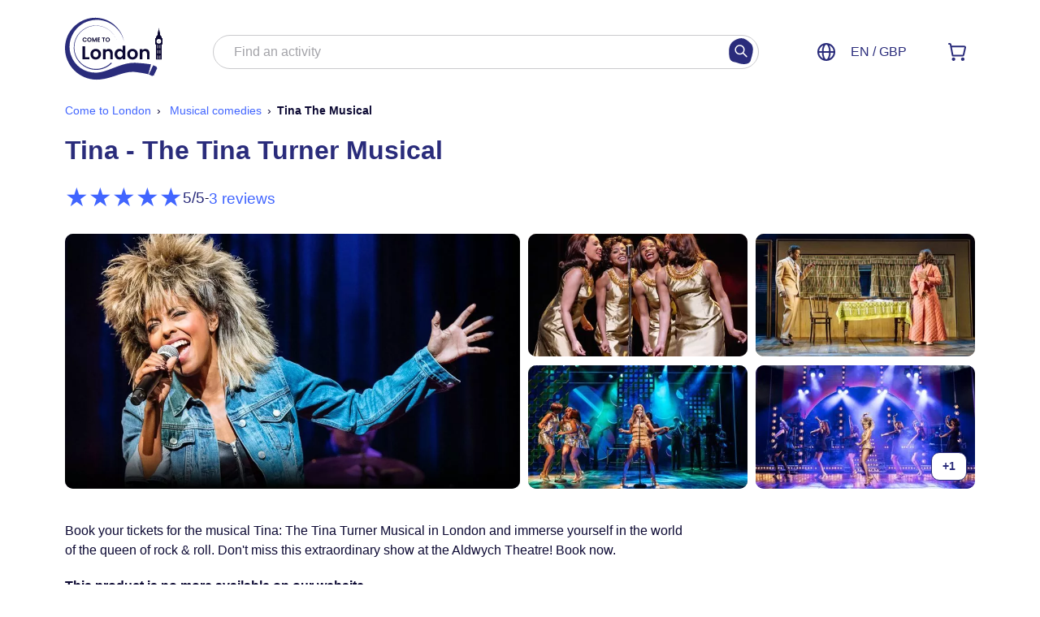

--- FILE ---
content_type: text/html; charset=utf-8
request_url: https://www.come-to-london.com/london-musicals/the-tina-turner-musical-m029
body_size: 36415
content:
<!DOCTYPE HTML><html lang="en-US" dir="ltr"><head><meta charset="utf-8" /><title>The Tina Turner Musical in London - Online Tickets</title><meta http-equiv="X-UA-Compatible" content="IE=edge,chrome=1" /><meta property="product:brand" content="Come to London" /><meta property="product:retailer_item_id" content="product_8401" /><meta name="description" /><meta name="viewport" content="width=device-width, initial-scale=1" /><meta name="msvalidate.01" content="3B8450E300694B68C1DE974CD7C32A1B" /><meta name="apple-mobile-web-app-capable" content="yes" /><meta name="mobile-web-app-capable" content="yes" /><meta property="og:locale" content="en_US" /><meta property="og:title" content="The Tina Turner Musical in London - Online Tickets" /><meta property="og:site_name" content="Come to London" /><meta property="og:type" content="website" /><meta property="og:description" /><meta property="og:url" content="https://www.come-to-london.com/london-musicals/the-tina-turner-musical-m029" /><meta property="og:image" content="https://www.come-to-london.com/data/layout_grouping/product_index_slideshow/1456_comedie-musicale-londres-tina-turner-the-musical-aldwych-theatre-adrienne-warren-est-tina-turner-copyright-manuel-harlan.1000w.jpg?ver=1675431052" /><meta name="format-detection" content="telephone=no" /><link rel="icon" sizes="any" href="/public/images/ctp/come_to_london/favicon/favicon.svg?ver=1764075865" type="image/svg+xml" /><link rel="apple-touch-icon" sizes="any" href="/public/images/ctp/come_to_london/favicon/favicon.svg?ver=1764075865" type="image/svg+xml" /><link rel="alternate" hreflang="en" href="https://www.come-to-london.com/london-musicals/the-tina-turner-musical-m029" /><link rel="alternate" hreflang="fr" href="https://www.come-to-london.com/fre/comedies-musicales-a-londres/the-tina-turner-musical-m029" /><link rel="alternate" hreflang="de" href="https://www.come-to-london.com/ger/tina-das-musical-m029" /><link rel="alternate" hreflang="pt" href="https://www.come-to-london.com/por/tina-o-musical-m029" /><link rel="canonical" href="https://www.come-to-london.com/london-musicals/the-tina-turner-musical-m029" /><style>figcaption,figure,footer,header,menu,nav,section{display:block;margin:0}canvas{display:inline-block;*display:inline;zoom:1}*{box-sizing:border-box}*:before,*:after{box-sizing:border-box}html{height:100%;font-size:100%;overflow-y:scroll;-webkit-text-size-adjust:100%}body{margin:0;min-height:100%}p,blockquote,ol,ul,form,table,menu,img{margin:0;padding:0}h1,.h1,h3,.h3{font-weight:bold;font-style:normal}h2,.h2{font-weight:700;font-style:normal}h4,.h4{font-weight:600;font-style:normal}h5,.h5{font-weight:bold;font-style:normal}h6,.h6{font-weight:normal;font-style:italic}h1,.h1{font-size:clamp(1.56rem,1.41vi + 1.21rem,2.33rem)}h2,.h2{font-size:clamp(1.35rem,.82vi + 1.14rem,1.8rem)}h3,.h3{font-size:clamp(1.16rem,.4vi + 1.06rem,1.38rem)}h4,.h4{font-size:clamp(.96rem,.11vi + .97rem,1rem)}h5,.h5{font-size:.96rem}h6,.h6{font-size:.86rem}h1,.h1,h2,.h2,h3,.h3,h4,.h4,h5,.h5,h6,.h6{line-height:calc(4px + 2ex);margin:0 auto .5em}h1.no_margin,.h1.no_margin,h2.no_margin,.h2.no_margin,h3.no_margin,.h3.no_margin,h4.no_margin,.h4.no_margin,h5.no_margin,.h5.no_margin,h6.no_margin,.h6.no_margin{margin-top:0;margin-bottom:0}*+h1,*+.h1,*+h2,*+.h2,*+h3,*+.h3,*+h4,*+.h4,*+h5,*+.h5,*+h6,*+.h6{margin-top:2em}p+p,table+p,p+table,iframe+p,p+iframe,ul+p,p+ul,ol+p,p+ol,p+form,p+a{margin-top:1.5em}p>img:not(:last-child){margin-bottom:1.5em}img,object,embed{height:auto;max-width:100%;_width:100%}body{width:100%;margin:0 auto}html{overflow:initial;-ms-overflow-style:auto}pre{background:#eee;margin:15px;padding:15px;border:1px dashed #ddd;-moz-tab-size:4;-o-tab-size:4;tab-size:4}pre.no_margin{margin:0 auto}hr{margin:1em auto;padding:0;background:rgba(0,0,0,0);border-style:solid;border-color:#999;border-color:rgba(0,0,25,.1) #000 rgba(255,255,255,.5) #000;border-width:1px 0}hr.no_margin{margin:0 auto}table{border-collapse:collapse;font-variant-numeric:tabular-nums}[hidden],.hidden{display:none !important}.float_left{float:left}.float_right{float:right}.auto_clear:before,.auto_clear:after{content:"";display:table}.auto_clear:after{clear:both}.auto_clear{zoom:1}.clear{clear:both}.margin_fix{padding-top:.1px}.flex_box{display:flex}.flex_box.flex_wrap{flex-wrap:wrap}.flex_box.flex_center{justify-content:center}.flex_box.flex_center>*{flex-grow:0;flex-shrink:0}.flex_box.flex_between{justify-content:space-between;align-items:center}.flex_box.flex_between>*{flex-grow:0;flex-shrink:0}.flex_box.flex_vertical_align{align-items:center}.flex_box.flex_vertical_align>*{flex-grow:0;flex-shrink:0}.flex_box.flex_top{align-items:flex-start}.flex_box>.flex_grow{flex-grow:1}.flex_box>.flex_shrink{flex-shrink:1}.flex_box>.flex_self_stretch{align-self:stretch}.w1of12{width:8.333333%}.w2of12,.w1of6{width:16.666666%}.w3of12,.w1of4{width:25%}.w4of12,.w2of6,.w1of3{width:33.333333%}.w5of12{width:41.666666%}.w6of12,.w1of2,.w2of4{width:50%}.w7of12{width:58.333333%}.w8of12,.w2of3{width:66.666666%}.w9of12,.w3of4{width:75%}.w10of12{width:83.333333%}.w11of12{width:91.666666%}.w12of12,.w7of7,.w6of6,.w5of5,.w4of4,.w3of3,.w1of1{width:100%}.w1of5{width:20%}.w2of5{width:40%}.w3of5{width:60%}.w4of5{width:80%}.w1of7{width:14.2857142857%}.w2of7{width:28.5714285714%}.w3of7{width:42.8571428571%}.w4of7{width:57.1428571429%}.w5of7{width:71.4285714286%}.w6of7{width:85.7142857143%}.force_full_width{width:100% !important}.full_height{height:100%}.block{display:block}.inline-block,.inline_block{display:inline-block}.inline{display:inline}.no_display{display:none}.relative{position:relative}.verticaly_centered{position:relative}.csstransforms .verticaly_centered{position:relative;top:50%;transform:translateY(-50%)}.align_left{text-align:left}.align_center{text-align:center}.align_right{text-align:right}.align_top{vertical-align:top}.align_middle{vertical-align:middle}.align_bottom{vertical-align:bottom}.margin{margin:1rem}.margin_left{margin-left:1rem}.margin_right{margin-right:1rem}.margin_top{margin-top:1rem}.margin_bottom{margin-bottom:1rem}.margin.half{margin:.5rem}.margin_left.half{margin-left:.5rem}.margin_right.half{margin-right:.5rem}.margin_top.half{margin-top:.5rem}.margin_bottom.half{margin-bottom:.5rem}.margin.double{margin:2rem}.margin_left.double{margin-left:2rem}.margin_right.double{margin-right:2rem}.margin_top.double{margin-top:2rem}.margin_bottom.double{margin-bottom:2rem}.padding{padding:1rem}.padding_left{padding-left:1rem}.padding_right{padding-right:1rem}.padding_top{padding-top:1rem}.padding_bottom{padding-bottom:1rem}.padding.half{padding:.5rem}.padding_left.half{padding-left:.5rem}.padding_right.half{padding-right:.5rem}.padding_top.half{padding-top:.5rem}.padding_bottom.half{padding-bottom:.5rem}.padding.double{padding:2rem}.padding_left.double{padding-left:2rem}.padding_right.double{padding-right:2rem}.padding_top.double{padding-top:2rem}.padding_bottom.double{padding-bottom:2rem}.pointer{cursor:pointer}.uppercase{text-transform:uppercase}.lowercase{text-transform:lowercase}.italic{font-style:italic}.no_decoration,.no_decoration:focus,.no_decoration:active,.no_decoration:hover{text-decoration:none}.bold{font-weight:bold}.semi_bold{font-weight:600}.no_bold{font-weight:normal}.smaller{font-size:.8em}small,.small{font-size:.9em}.big{font-size:1.1em}.bigger{font-size:1.3em}.biggest{font-size:1.6em}textarea{resize:vertical}blockquote{font-size:inherit;margin:1em 0;padding:.6em 1em;border-left:5px solid #f2f2f2}@media only screen and (max-width: 74em){body:after{content:"max_width_74em";display:none}}@media only screen and (max-width: 1160px){body:after{content:"max_main_view_max_width max_width_74em";display:none}}@media only screen and (max-width: 62em){body:after{content:"max_width_62em max_width_74em max_main_view_max_width";display:none}}@media only screen and (max-width: 56em){body:after{content:"max_width_56em max_width_62em max_width_74em max_main_view_max_width";display:none}}@media only screen and (max-width: 52em){body:after{content:"max_width_52em max_width_56em max_width_62em max_width_74em max_main_view_max_width";display:none}}@media only screen and (max-width: 50em){body:after{content:"max_width_50em max_width_52em max_width_56em max_width_62em max_width_74em max_main_view_max_width";display:none}}@media only screen and (max-width: 46em){body:after{content:"max_width_46em max_width_50em max_width_52em max_width_56em max_width_62em max_width_74em max_main_view_max_width";display:none}}@media only screen and (max-width: 42em){body:after{content:"max_width_42em max_width_46em max_width_50em max_width_52em max_width_56em max_width_62em max_width_74em max_main_view_max_width";display:none}}@media only screen and (max-width: 40em){body:after{content:"max_width_40em max_width_42em max_width_46em max_width_50em max_width_52em max_width_56em max_width_62em max_width_74em max_main_view_max_width";display:none}}@media only screen and (max-width: 30em){body:after{content:"max_width_30em max_width_40em max_width_42em max_width_46em max_width_50em max_width_52em max_width_56em max_width_62em max_width_74em max_main_view_max_width";display:none}}body{position:relative;background-color:#fff;display:grid;grid-template-columns:100%;grid-template-rows:auto auto 1fr}body,button,input,select,textarea{font:100%/1.5 -apple-system,BlinkMacSystemFont,"Segoe UI",Helvetica,Arial,sans-serif,"Apple Color Emoji","Segoe UI Emoji","Segoe UI Symbol";color:#0c0933;font-size:clamp(.96rem,.11vi + .97rem,1rem)}button,input[type=submit],textarea{-webkit-appearance:none;-moz-appearance:none;appearance:none}button{cursor:pointer;text-transform:inherit}button:focus,button:active{-webkit-tap-highlight-color:rgba(0,0,0,0);outline:none;touch-action:manipulation}a{font-weight:normal;cursor:pointer;color:#4165ff;text-decoration:none}a:hover{color:#4165ff;text-decoration:underline}h1 p,h2 p,h3 p,h4 p,h5 p{text-align:inherit;hyphens:none}h1 a,h2 a,h3 a,h4 a,h5 a{font-weight:inherit}h1,h2,h3{color:#2a2c7b}img{-o-user-select:none;-moz-user-select:none;-webkit-user-select:none;user-select:none;display:block}img.auto_height{height:auto}ul{margin:0;padding-left:1em;text-indent:-1em;list-style:none}ul>li{list-style-position:inside}ul>li::before{color:inherit;content:"•";display:inline-block;width:1em;text-indent:0;text-align:center;vertical-align:top}ul>li>p{padding-left:1em;text-indent:-1em;display:inline-block}ol{margin:0;padding-left:1em}p,ul,ol,.description{font-family:-apple-system,BlinkMacSystemFont,"Segoe UI",Helvetica,Arial,sans-serif,"Apple Color Emoji","Segoe UI Emoji","Segoe UI Symbol"}.main_color_bg{background-color:#2a2c7b}.grey_bg{background-color:#cacacd}.light_grey_bg{background-color:#f2f2f2}.white_bg{background-color:#fff}.red_bg{background-color:#e43b00}.main_color_font{color:#2a2c7b}.brand_third_font{color:#0ccdb0}.black,.black_font{color:#0c0933}.grey_font{color:#6f6f76}.light_grey_font{color:#a3a3a8}.lighter_grey_font{color:#cacacd}.white,.white_font{color:#fff}.green_font{color:#519839}.red_font{color:#e43b00}.star_color{color:#4165ff}.largest_font{font-size:clamp(1.81rem,2.23vi + 1.25rem,3.03rem)}.greetings_font{font-size:clamp(1.81rem,2.23vi + 1.25rem,3.03rem)}.large_font{font-size:clamp(1.56rem,1.41vi + 1.21rem,2.33rem)}.page_title_font_size{font-size:clamp(1.35rem,.82vi + 1.14rem,1.8rem)}.price_text_font{font-size:clamp(1.16rem,.4vi + 1.06rem,1.38rem)}.section_title_font_size{font-size:clamp(.96rem,.11vi + .97rem,1rem)}.paragraph_title_font{font-size:clamp(.96rem,.11vi + .97rem,1rem)}.main_text_font_size,.heading_font{font-size:clamp(.96rem,.11vi + .97rem,1rem)}.small_text_font_size{font-size:.96rem}.tiny_text_font_size{font-size:.86rem}.too_small_text_font_size{font-size:.86rem}.almost_unreadable_text_font_size{font-size:.86rem}.main_text_font{font-size:clamp(.96rem,.11vi + .97rem,1rem);line-height:calc(4px + 2ex)}.product_title_font{font-size:clamp(.96rem,.11vi + .97rem,1rem);line-height:calc(4px + 2ex)}.page_title_font{font-size:clamp(1.35rem,.82vi + 1.14rem,1.8rem);line-height:calc(4px + 2ex)}.section_title_font{font-size:clamp(.96rem,.11vi + .97rem,1rem);line-height:calc(4px + 2ex)}.small_text_font{font-size:.96rem;line-height:calc(4px + 2ex)}.tiny_text_font{font-size:.86rem;line-height:calc(4px + 2ex)}.main_title_font{font-family:-apple-system,BlinkMacSystemFont,"Segoe UI",Helvetica,Arial,sans-serif,"Apple Color Emoji","Segoe UI Emoji","Segoe UI Symbol"}.main_text_font{font-family:-apple-system,BlinkMacSystemFont,"Segoe UI",Helvetica,Arial,sans-serif,"Apple Color Emoji","Segoe UI Emoji","Segoe UI Symbol"}.main_text_link{color:#4165ff;text-decoration:none}.main_text_link:hover{color:#4165ff;text-decoration:underline}.main_title_link{color:#2a2c7b;text-decoration:none}.main_title_link:hover{color:#2a2c7b;text-decoration:underline}.list_style_bullet{margin:0;padding-left:1em;text-indent:-1em;list-style:none}.list_style_bullet>li{list-style-position:inside}.list_style_bullet>li::before{color:inherit;content:"•";display:inline-block;width:1em;text-indent:0;text-align:center;vertical-align:top}.list_style_bullet>li>p{padding-left:1em;text-indent:-1em;display:inline-block}.list_style_none{list-style-type:none;padding-left:0;text-indent:0}.list_style_none>li::before{content:"";display:none}.lazy{background-color:#fff;background-color:rgba(180,180,180,.8);background-position:center center;background-repeat:no-repeat;background-size:auto}.lazyload,.lazyloading{opacity:0}.lazyloaded{opacity:1;transition:opacity 300ms}.load_circle_x16,.load_circle_x32{display:none;position:absolute;top:0;left:0;height:100%;width:100%;background-color:#fff;background-color:rgba(255,255,255,.8);z-index:1000}.load_circle_x16::before,.load_circle_x32::before{content:"";position:absolute;top:50%;left:50%;width:32px;height:32px;margin-top:-16px;margin-left:-16px;border-radius:50%;border-width:3px;border-color:#6f6f76 rgba(0,0,0,0);border-style:solid;animation:load_circle_spin 1s ease infinite;z-index:2}.load_circle_x16.empty::before,.load_circle_x32.empty::before{border-color:rgba(0,0,0,0)}.load_circle_x16.on_top::before,.load_circle_x32.on_top::before{top:36px}.load_circle_x16.visible,.load_circle_x32.visible{display:block}.load_circle_x16.section_highlight_color,.load_circle_x32.section_highlight_color{background-color:rgba(241,239,253,.8)}.load_circle_x16::before{width:16px;height:16px;margin-top:-8px;margin-left:-8px;border-width:2px}.aspect_ratio{--ar-height: 1;--ar-width: 1;--main_width: 100%;height:0;width:var(--main_width);overflow:hidden;padding-top:calc(var(--ar-height)/var(--ar-width)*var(--main_width));position:relative;margin:auto}.aspect_ratio.ratio_16_9{--ar-height: 9;--ar-width: 16}.aspect_ratio.ratio_4_3{--ar-height: 3;--ar-width: 4}.aspect_ratio_content{position:absolute;top:0;left:0;width:100%;height:100%}.fitted_image{-o-object-fit:cover;object-fit:cover}.fitted_image>img{height:100%;width:100%}@keyframes load_circle_spin{to{transform:rotate(360deg)}}#full_page_loader{display:none;position:fixed;top:0;left:0;width:100%;height:100%;z-index:2000}.bracket{color:#2a2c7b}.ctx_icon{font-size:1.3em;vertical-align:-19%}.ctx_icon_container{width:32px;height:32px;position:relative;margin-right:10px;display:inline-block}.ctx_icon_content{width:16px;height:16px;font-size:16px;position:absolute;top:50%;left:50%;transform:translate(-50%, -50%);color:#fff}.ctx_icon_content .ctx_icon{font-size:20px}.ctx_icon_content svg{width:16px;height:16px}.ctx_icon_content svg path{stroke:#fff}.ctx_icon_bg{width:32px;height:32px}.ctx_icon_bg svg{width:32px;height:32px}.ctx_icon_bg svg path{fill:#2a2c7b}.svg_icon{width:1.6em;display:inline-block;vertical-align:bottom}.button_reset{display:inline-block;cursor:pointer;background-color:rgba(0,0,0,0);border:0;padding:0;margin:0}.as_link{display:inline-block;cursor:pointer;background-color:rgba(0,0,0,0);border:0;padding:0;margin:0;color:#4165ff;text-decoration:none}.as_link:hover{color:#4165ff;text-decoration:underline}.as_link.decorated{text-decoration:underline}#container{position:relative;padding:0}section.alternating_background:nth-of-type(2n+1),section.alternating_background.force_color{background:inherit}section.alternating_background:nth-of-type(2n+1)>.load_circle_x32,section.alternating_background.force_color>.load_circle_x32{background-color:#f2f2f2;background-color:fade(#f2f2f2, 80%)}section.force_white{background:#fff}section.force_white>.load_circle_x32{background-color:#fff;background-color:rgba(255,255,255,.8)}section.force_main_color{background:#2a2c7b}section.force_main_color>.load_circle_x32{background-color:#2a2c7b;background-color:fade(#2A2C7B, 80%)}section.force_highlight_color{background:inherit}section.force_highlight_color>.load_circle_x32{background-color:#f1effd;background-color:fade(#f1effd, 80%)}.centered_wrapper{margin:0 auto;max-width:1160px;background:inherit}.centered_section{margin:0 auto;max-width:1160px;padding:0 20px;background:inherit}.centered_section.large{max-width:1160px}.centered_section.xlarge{max-width:1600px}.centered_section.xxlarge{max-width:1800px}.centered_section.white_bg{background:#fff}.centered_section.margin_fix{padding-top:.1px;padding-bottom:.1px}.separator_section{background:inherit;padding-top:40px;padding-bottom:40px}.separator_section.no_padding{padding-top:0}.separator_section>*:first-child{margin-top:0}.separator_section>*~h2{margin-top:60px}.separator_section>.title{margin-top:0;margin-bottom:20px}h1.big{font-size:2rem;font-weight:normal}h1.page_title_font{font-weight:normal}#axeptio_main_button{display:none !important}.axeptio_widget{position:fixed !important;top:50%;left:50%;transform:translate(-50%, -50%) !important;width:600px}.axeptio_widget::after{content:"";position:fixed;left:50%;top:50%;width:100vw;height:100vh;background:rgba(0,0,0,.2);transform:translate(-50vw, -50vh)}.LandbotLivechat{z-index:11 !important;transform:translateY(0rem);transition:transform .25s}.LandbotLivechat.pushed_up{transform:translateY(-5rem)}@media only screen and (max-width: 50em){.LandbotLivechat{z-index:4 !important}}@media only screen and (max-width: 1160px){.centered_section{padding-left:10px;padding-right:10px}.centered_section.lose_padding_on_responsive.main_view_width{padding-left:0;padding-right:0}.centered_section.lose_padding_on_responsive.main_view_width .separator_section>.title{padding:10px}}@media only screen and (max-width: 52em){.centered_section.lose_padding_on_responsive{padding-left:0;padding-right:0}.centered_section.lose_padding_on_responsive .separator_section>.title{padding:10px}}.form-control{display:block;width:100%;height:calc(1.5em + .75rem + 2px);padding:.375rem .75rem;font-weight:400;line-height:1.5;color:#495057;background-color:#fff;background-clip:padding-box;border:1px solid #ced4da;border-radius:.25rem;transition:border-color .15s ease-in-out,box-shadow .15s ease-in-out}@media(prefers-reduced-motion: reduce){.form-control{transition:none}}.form-control::-ms-expand{background-color:rgba(0,0,0,0);border:0}.form-control:focus{color:#495057;background-color:#fff;border-color:#80bdff;outline:0;box-shadow:0 0 0 .2rem rgba(0,123,255,.25)}.form-control::-moz-placeholder{color:#6c757d;opacity:1}.form-control::placeholder{color:#6c757d;opacity:1}.form-control:disabled,.form-control[readonly]{background-color:#e9ecef;opacity:1}select.form-control:focus::-ms-value{color:#495057;background-color:#fff}.form-control-file,.form-control-range{display:block;width:100%}.col-form-label{padding-top:calc(.375rem + 1px);padding-bottom:calc(.375rem + 1px);margin-bottom:0;font-size:inherit;line-height:1.5}.col-form-label-lg{padding-top:calc(.5rem + 1px);padding-bottom:calc(.5rem + 1px);font-size:1.25rem;line-height:1.5}.col-form-label-sm{padding-top:calc(.25rem + 1px);padding-bottom:calc(.25rem + 1px);font-size:.875rem;line-height:1.5}.form-control-plaintext{display:block;width:100%;padding-top:.375rem;padding-bottom:.375rem;margin-bottom:0;line-height:1.5;color:#212529;background-color:rgba(0,0,0,0);border:solid rgba(0,0,0,0);border-width:1px 0}.form-control-plaintext.form-control-sm,.form-control-plaintext.form-control-lg{padding-right:0;padding-left:0}.dummy-form-control{display:block;width:100%;padding-top:0;padding-bottom:0;margin-bottom:0;line-height:1.5;color:#212529;background-color:rgba(0,0,0,0);border:none}.dummy-form-control.form-control-sm,.dummy-form-control.form-control-lg{padding-right:0;padding-left:0}.form-control-sm{padding:.25rem .5rem;font-size:.875rem;line-height:1.5;border-radius:.2rem}.form-control-lg{padding:.5rem 1rem;font-size:1.25rem;line-height:1.5;border-radius:.3rem}select.form-control[size],select.form-control[multiple]{height:auto;background-image:none}textarea.form-control{height:auto}.form-group{margin-bottom:.6rem}.form-text{display:block;margin-top:.25rem}.form-row{display:flex;flex-wrap:wrap;margin-right:-5px;margin-left:-5px}.form-row>.col,.form-row>[class*=col-]{padding-right:5px;padding-left:5px}.form-check{position:relative;display:block;padding-left:1.25rem}.form-check-input{position:absolute;margin-top:.3rem;margin-left:-1.25rem}.form-check-input:disabled~.form-check-label{color:#6c757d}.form-check-label{margin-bottom:0}.form-check-inline{display:inline-flex;align-items:center;padding-left:0;margin-right:.75rem}.form-check-inline .form-check-input{position:static;margin-top:0;margin-right:.3125rem;margin-left:0}.valid-feedback{display:none;width:100%;margin-top:.25rem;font-size:80%;color:#28a745}.valid-tooltip{position:absolute;top:100%;z-index:5;display:none;max-width:100%;padding:.25rem .5rem;margin-top:.1rem;font-size:.875rem;line-height:1.5;color:#fff;background-color:rgba(40,167,69,.9);border-radius:.25rem}.was-validated .form-control:valid,.form-control.is-valid{border-color:#28a745;padding-right:calc(1.5em + .75rem);background-image:url("data:image/svg+xml,%3csvg xmlns='http://www.w3.org/2000/svg' viewBox='0 0 8 8'%3e%3cpath fill='%2328a745' d='M2.3 6.73L.6 4.53c-.4-1.04.46-1.4 1.1-.8l1.1 1.4 3.4-3.8c.6-.63 1.6-.27 1.2.7l-4 4.6c-.43.5-.8.4-1.1.1z'/%3e%3c/svg%3e");background-repeat:no-repeat;background-position:center right calc(.375em + .1875rem);background-size:calc(.75em + .375rem) calc(.75em + .375rem)}.was-validated .form-control:valid:focus,.form-control.is-valid:focus{border-color:#28a745;box-shadow:0 0 0 .2rem rgba(40,167,69,.25)}.was-validated .form-control:valid~.valid-feedback,.was-validated .form-control:valid~.valid-tooltip,.form-control.is-valid~.valid-feedback,.form-control.is-valid~.valid-tooltip{display:block}.was-validated textarea.form-control:valid,textarea.form-control.is-valid{padding-right:calc(1.5em + .75rem);background-position:top calc(.375em + .1875rem) right calc(.375em + .1875rem)}.was-validated .custom-select:valid,.custom-select.is-valid{border-color:#28a745;padding-right:calc((1em + .75rem)*3/4 + 1.75rem);background-image:url("data:image/svg+xml,%3csvg xmlns='http://www.w3.org/2000/svg' viewBox='0 0 8 8'%3e%3cpath fill='%2328a745' d='M2.3 6.73L.6 4.53c-.4-1.04.46-1.4 1.1-.8l1.1 1.4 3.4-3.8c.6-.63 1.6-.27 1.2.7l-4 4.6c-.43.5-.8.4-1.1.1z'/%3e%3c/svg%3e");background-repeat:no-repeat;background-position:center right 1.75rem;background-size:calc(.75em + .375rem) calc(.75em + .375rem)}.was-validated .custom-select:valid:focus,.custom-select.is-valid:focus{border-color:#28a745;box-shadow:0 0 0 .2rem rgba(40,167,69,.25)}.was-validated .custom-select:valid~.valid-feedback,.was-validated .custom-select:valid~.valid-tooltip,.custom-select.is-valid~.valid-feedback,.custom-select.is-valid~.valid-tooltip{display:block}.was-validated .form-control-file:valid~.valid-feedback,.was-validated .form-control-file:valid~.valid-tooltip,.form-control-file.is-valid~.valid-feedback,.form-control-file.is-valid~.valid-tooltip{display:block}.was-validated .form-check-input:valid~.form-check-label,.form-check-input.is-valid~.form-check-label{color:#28a745}.was-validated .form-check-input:valid~.valid-feedback,.was-validated .form-check-input:valid~.valid-tooltip,.form-check-input.is-valid~.valid-feedback,.form-check-input.is-valid~.valid-tooltip{display:block}.was-validated .custom-control-input:valid~.custom-control-label,.custom-control-input.is-valid~.custom-control-label{color:#28a745}.was-validated .custom-control-input:valid~.custom-control-label::before,.custom-control-input.is-valid~.custom-control-label::before{border-color:#28a745}.was-validated .custom-control-input:valid~.valid-feedback,.was-validated .custom-control-input:valid~.valid-tooltip,.custom-control-input.is-valid~.valid-feedback,.custom-control-input.is-valid~.valid-tooltip{display:block}.was-validated .custom-control-input:valid:checked~.custom-control-label::before,.custom-control-input.is-valid:checked~.custom-control-label::before{border-color:#34ce57;background-color:#34ce57}.was-validated .custom-control-input:valid:focus~.custom-control-label::before,.custom-control-input.is-valid:focus~.custom-control-label::before{box-shadow:0 0 0 .2rem rgba(40,167,69,.25)}.was-validated .custom-control-input:valid:focus:not(:checked)~.custom-control-label::before,.custom-control-input.is-valid:focus:not(:checked)~.custom-control-label::before{border-color:#28a745}.was-validated .custom-file-input:valid~.custom-file-label,.custom-file-input.is-valid~.custom-file-label{border-color:#28a745}.was-validated .custom-file-input:valid~.valid-feedback,.was-validated .custom-file-input:valid~.valid-tooltip,.custom-file-input.is-valid~.valid-feedback,.custom-file-input.is-valid~.valid-tooltip{display:block}.was-validated .custom-file-input:valid:focus~.custom-file-label,.custom-file-input.is-valid:focus~.custom-file-label{border-color:#28a745;box-shadow:0 0 0 .2rem rgba(40,167,69,.25)}.invalid-feedback{display:none;width:100%;margin-top:.25rem;font-size:80%;color:#dc3545}.invalid-tooltip{position:absolute;top:100%;z-index:5;display:none;max-width:100%;padding:.25rem .5rem;margin-top:.1rem;font-size:.875rem;line-height:1.5;color:#fff;background-color:rgba(220,53,69,.9);border-radius:.25rem}.was-validated .form-control:invalid,.form-control.is-invalid{border-color:#dc3545;padding-right:calc(1.5em + .75rem);background-image:url("data:image/svg+xml,%3csvg xmlns='http://www.w3.org/2000/svg' fill='%23dc3545' viewBox='-2 -2 7 7'%3e%3cpath stroke='%23dc3545' d='M0 0l3 3m0-3L0 3'/%3e%3ccircle r='.5'/%3e%3ccircle cx='3' r='.5'/%3e%3ccircle cy='3' r='.5'/%3e%3ccircle cx='3' cy='3' r='.5'/%3e%3c/svg%3E");background-repeat:no-repeat;background-position:center right calc(.375em + .1875rem);background-size:calc(.75em + .375rem) calc(.75em + .375rem)}.was-validated .form-control:invalid:focus,.form-control.is-invalid:focus{border-color:#dc3545;box-shadow:0 0 0 .2rem rgba(220,53,69,.25)}.was-validated .form-control:invalid~.invalid-feedback,.was-validated .form-control:invalid~.invalid-tooltip,.form-control.is-invalid~.invalid-feedback,.form-control.is-invalid~.invalid-tooltip{display:block}.was-validated textarea.form-control:invalid,textarea.form-control.is-invalid{padding-right:calc(1.5em + .75rem);background-position:top calc(.375em + .1875rem) right calc(.375em + .1875rem)}.was-validated .custom-select:invalid,.custom-select.is-invalid{border-color:#dc3545;padding-right:calc((1em + .75rem)*3/4 + 1.75rem);background-image:url("data:image/svg+xml,%3csvg xmlns='http://www.w3.org/2000/svg' fill='%23dc3545' viewBox='-2 -2 7 7'%3e%3cpath stroke='%23dc3545' d='M0 0l3 3m0-3L0 3'/%3e%3ccircle r='.5'/%3e%3ccircle cx='3' r='.5'/%3e%3ccircle cy='3' r='.5'/%3e%3ccircle cx='3' cy='3' r='.5'/%3e%3c/svg%3E");background-repeat:no-repeat;background-position:center right 1.75rem;background-size:calc(.75em + .375rem) calc(.75em + .375rem)}.was-validated .custom-select:invalid:focus,.custom-select.is-invalid:focus{border-color:#dc3545;box-shadow:0 0 0 .2rem rgba(220,53,69,.25)}.was-validated .custom-select:invalid~.invalid-feedback,.was-validated .custom-select:invalid~.invalid-tooltip,.custom-select.is-invalid~.invalid-feedback,.custom-select.is-invalid~.invalid-tooltip{display:block}.was-validated .form-control-file:invalid~.invalid-feedback,.was-validated .form-control-file:invalid~.invalid-tooltip,.form-control-file.is-invalid~.invalid-feedback,.form-control-file.is-invalid~.invalid-tooltip{display:block}.was-validated .form-check-input:invalid~.form-check-label,.form-check-input.is-invalid~.form-check-label{color:#dc3545}.was-validated .form-check-input:invalid~.invalid-feedback,.was-validated .form-check-input:invalid~.invalid-tooltip,.form-check-input.is-invalid~.invalid-feedback,.form-check-input.is-invalid~.invalid-tooltip{display:block}.was-validated .custom-control-input:invalid~.custom-control-label,.custom-control-input.is-invalid~.custom-control-label{color:#dc3545}.was-validated .custom-control-input:invalid~.custom-control-label::before,.custom-control-input.is-invalid~.custom-control-label::before{border-color:#dc3545}.was-validated .custom-control-input:invalid~.invalid-feedback,.was-validated .custom-control-input:invalid~.invalid-tooltip,.custom-control-input.is-invalid~.invalid-feedback,.custom-control-input.is-invalid~.invalid-tooltip{display:block}.was-validated .custom-control-input:invalid:checked~.custom-control-label::before,.custom-control-input.is-invalid:checked~.custom-control-label::before{border-color:#e4606d;background-color:#e4606d}.was-validated .custom-control-input:invalid:focus~.custom-control-label::before,.custom-control-input.is-invalid:focus~.custom-control-label::before{box-shadow:0 0 0 .2rem rgba(220,53,69,.25)}.was-validated .custom-control-input:invalid:focus:not(:checked)~.custom-control-label::before,.custom-control-input.is-invalid:focus:not(:checked)~.custom-control-label::before{border-color:#dc3545}.was-validated .custom-file-input:invalid~.custom-file-label,.custom-file-input.is-invalid~.custom-file-label{border-color:#dc3545}.was-validated .custom-file-input:invalid~.invalid-feedback,.was-validated .custom-file-input:invalid~.invalid-tooltip,.custom-file-input.is-invalid~.invalid-feedback,.custom-file-input.is-invalid~.invalid-tooltip{display:block}.was-validated .custom-file-input:invalid:focus~.custom-file-label,.custom-file-input.is-invalid:focus~.custom-file-label{border-color:#dc3545;box-shadow:0 0 0 .2rem rgba(220,53,69,.25)}.form-inline{display:flex;flex-flow:row wrap;align-items:center}.form-inline .form-check{width:100%}@media(min-width: 576px){.form-inline label{display:flex;align-items:center;justify-content:center;margin-bottom:0}.form-inline .form-group{display:flex;flex:0 0 auto;flex-flow:row wrap;align-items:center;margin-bottom:0}.form-inline .form-control{display:inline-block;width:auto;vertical-align:middle}.form-inline .form-control-plaintext,.form-inline .dummy-form-control{display:inline-block}.form-inline .input-group,.form-inline .custom-select{width:auto}.form-inline .form-check{display:flex;align-items:center;justify-content:center;width:auto;padding-left:0}.form-inline .form-check-input{position:relative;flex-shrink:0;margin-top:0;margin-right:.25rem;margin-left:0}.form-inline .custom-control{align-items:center;justify-content:center}.form-inline .custom-control-label{margin-bottom:0}}.btn{display:inline-block;color:#212529;cursor:pointer;text-align:center;vertical-align:middle;-webkit-user-select:none;-moz-user-select:none;user-select:none;background-color:rgba(0,0,0,0);border:1px solid rgba(0,0,0,0);border-radius:2px;border-width:1px 1px 3px 1px;padding:.375rem 1.175rem;line-height:1.5;transition:color .15s ease-in-out,background-color .15s ease-in-out,border-color .15s ease-in-out,box-shadow .15s ease-in-out}@media(prefers-reduced-motion: reduce){.btn{transition:none}}@media(max-width: 36em){.btn{padding:.375rem 1rem}}.btn:hover{color:#212529;text-decoration:none}.btn:focus,.btn.focus{outline:0;box-shadow:0 0 0 .2rem rgba(0,123,255,.25)}.btn.disabled,.btn:disabled{opacity:.65}a.btn.disabled,fieldset:disabled a.btn{pointer-events:none}.btn-primary{color:#fff;background-color:#007bff;border-color:#007bff}.btn-primary:hover{color:#fff;background-color:#0069d9;border-color:#0062cc}.btn-primary:focus,.btn-primary.focus{box-shadow:0 0 0 .2rem rgba(38,143,255,.5)}.btn-primary.disabled,.btn-primary:disabled{color:#fff;background-color:#007bff;border-color:#007bff}.btn-primary:not(:disabled):not(.disabled):active,.btn-primary:not(:disabled):not(.disabled).active,.show>.btn-primary.dropdown-toggle{color:#fff;background-color:#0062cc;border-color:#005cbf}.btn-primary:not(:disabled):not(.disabled):active:focus,.btn-primary:not(:disabled):not(.disabled).active:focus,.show>.btn-primary.dropdown-toggle:focus{box-shadow:0 0 0 .2rem rgba(38,143,255,.5)}.btn-secondary{color:#fff;background-color:#6c757d;border-color:#6c757d}.btn-secondary:hover{color:#fff;background-color:#5a6268;border-color:#545b62}.btn-secondary:focus,.btn-secondary.focus{box-shadow:0 0 0 .2rem rgba(130,138,145,.5)}.btn-secondary.disabled,.btn-secondary:disabled{color:#fff;background-color:#6c757d;border-color:#6c757d}.btn-secondary:not(:disabled):not(.disabled):active,.btn-secondary:not(:disabled):not(.disabled).active,.show>.btn-secondary.dropdown-toggle{color:#fff;background-color:#545b62;border-color:#4e555b}.btn-secondary:not(:disabled):not(.disabled):active:focus,.btn-secondary:not(:disabled):not(.disabled).active:focus,.show>.btn-secondary.dropdown-toggle:focus{box-shadow:0 0 0 .2rem rgba(130,138,145,.5)}.btn-success{color:#fff;background-color:#28a745;border-color:#28a745}.btn-success:hover{color:#fff;background-color:#218838;border-color:#1e7e34}.btn-success:focus,.btn-success.focus{box-shadow:0 0 0 .2rem rgba(72,180,97,.5)}.btn-success.disabled,.btn-success:disabled{color:#fff;background-color:#28a745;border-color:#28a745}.btn-success:not(:disabled):not(.disabled):active,.btn-success:not(:disabled):not(.disabled).active,.show>.btn-success.dropdown-toggle{color:#fff;background-color:#1e7e34;border-color:#1c7430}.btn-success:not(:disabled):not(.disabled):active:focus,.btn-success:not(:disabled):not(.disabled).active:focus,.show>.btn-success.dropdown-toggle:focus{box-shadow:0 0 0 .2rem rgba(72,180,97,.5)}.btn-info{color:#fff;background-color:#17a2b8;border-color:#17a2b8}.btn-info:hover{color:#fff;background-color:#138496;border-color:#117a8b}.btn-info:focus,.btn-info.focus{box-shadow:0 0 0 .2rem rgba(58,176,195,.5)}.btn-info.disabled,.btn-info:disabled{color:#fff;background-color:#17a2b8;border-color:#17a2b8}.btn-info:not(:disabled):not(.disabled):active,.btn-info:not(:disabled):not(.disabled).active,.show>.btn-info.dropdown-toggle{color:#fff;background-color:#117a8b;border-color:#10707f}.btn-info:not(:disabled):not(.disabled):active:focus,.btn-info:not(:disabled):not(.disabled).active:focus,.show>.btn-info.dropdown-toggle:focus{box-shadow:0 0 0 .2rem rgba(58,176,195,.5)}.btn-warning{color:#212529;background-color:#ffc107;border-color:#ffc107}.btn-warning:hover{color:#212529;background-color:#e0a800;border-color:#d39e00}.btn-warning:focus,.btn-warning.focus{box-shadow:0 0 0 .2rem rgba(222,170,12,.5)}.btn-warning.disabled,.btn-warning:disabled{color:#212529;background-color:#ffc107;border-color:#ffc107}.btn-warning:not(:disabled):not(.disabled):active,.btn-warning:not(:disabled):not(.disabled).active,.show>.btn-warning.dropdown-toggle{color:#212529;background-color:#d39e00;border-color:#c69500}.btn-warning:not(:disabled):not(.disabled):active:focus,.btn-warning:not(:disabled):not(.disabled).active:focus,.show>.btn-warning.dropdown-toggle:focus{box-shadow:0 0 0 .2rem rgba(222,170,12,.5)}.btn-danger{color:#fff;background-color:#dc3545;border-color:#dc3545}.btn-danger:hover{color:#fff;background-color:#c82333;border-color:#bd2130}.btn-danger:focus,.btn-danger.focus{box-shadow:0 0 0 .2rem rgba(225,83,97,.5)}.btn-danger.disabled,.btn-danger:disabled{color:#fff;background-color:#dc3545;border-color:#dc3545}.btn-danger:not(:disabled):not(.disabled):active,.btn-danger:not(:disabled):not(.disabled).active,.show>.btn-danger.dropdown-toggle{color:#fff;background-color:#bd2130;border-color:#b21f2d}.btn-danger:not(:disabled):not(.disabled):active:focus,.btn-danger:not(:disabled):not(.disabled).active:focus,.show>.btn-danger.dropdown-toggle:focus{box-shadow:0 0 0 .2rem rgba(225,83,97,.5)}.btn-light{color:#212529;background-color:#f8f9fa;border-color:#f8f9fa}.btn-light:hover{color:#212529;background-color:#e2e6ea;border-color:#dae0e5}.btn-light:focus,.btn-light.focus{box-shadow:0 0 0 .2rem rgba(216,217,219,.5)}.btn-light.disabled,.btn-light:disabled{color:#212529;background-color:#f8f9fa;border-color:#f8f9fa}.btn-light:not(:disabled):not(.disabled):active,.btn-light:not(:disabled):not(.disabled).active,.show>.btn-light.dropdown-toggle{color:#212529;background-color:#dae0e5;border-color:#d3d9df}.btn-light:not(:disabled):not(.disabled):active:focus,.btn-light:not(:disabled):not(.disabled).active:focus,.show>.btn-light.dropdown-toggle:focus{box-shadow:0 0 0 .2rem rgba(216,217,219,.5)}.btn-dark{color:#fff;background-color:#343a40;border-color:#343a40}.btn-dark:hover{color:#fff;background-color:#23272b;border-color:#1d2124}.btn-dark:focus,.btn-dark.focus{box-shadow:0 0 0 .2rem rgba(82,88,93,.5)}.btn-dark.disabled,.btn-dark:disabled{color:#fff;background-color:#343a40;border-color:#343a40}.btn-dark:not(:disabled):not(.disabled):active,.btn-dark:not(:disabled):not(.disabled).active,.show>.btn-dark.dropdown-toggle{color:#fff;background-color:#1d2124;border-color:#171a1d}.btn-dark:not(:disabled):not(.disabled):active:focus,.btn-dark:not(:disabled):not(.disabled).active:focus,.show>.btn-dark.dropdown-toggle:focus{box-shadow:0 0 0 .2rem rgba(82,88,93,.5)}.btn-outline-primary{color:#007bff;border-color:#007bff}.btn-outline-primary:hover{color:#fff;background-color:#007bff;border-color:#007bff}.btn-outline-primary:focus,.btn-outline-primary.focus{box-shadow:0 0 0 .2rem rgba(0,123,255,.5)}.btn-outline-primary.disabled,.btn-outline-primary:disabled{color:#007bff;background-color:rgba(0,0,0,0)}.btn-outline-primary:not(:disabled):not(.disabled):active,.btn-outline-primary:not(:disabled):not(.disabled).active,.show>.btn-outline-primary.dropdown-toggle{color:#fff;background-color:#007bff;border-color:#007bff}.btn-outline-primary:not(:disabled):not(.disabled):active:focus,.btn-outline-primary:not(:disabled):not(.disabled).active:focus,.show>.btn-outline-primary.dropdown-toggle:focus{box-shadow:0 0 0 .2rem rgba(0,123,255,.5)}.btn-outline-secondary{color:#6c757d;border-color:#6c757d}.btn-outline-secondary:hover{color:#fff;background-color:#6c757d;border-color:#6c757d}.btn-outline-secondary:focus,.btn-outline-secondary.focus{box-shadow:0 0 0 .2rem rgba(108,117,125,.5)}.btn-outline-secondary.disabled,.btn-outline-secondary:disabled{color:#6c757d;background-color:rgba(0,0,0,0)}.btn-outline-secondary:not(:disabled):not(.disabled):active,.btn-outline-secondary:not(:disabled):not(.disabled).active,.show>.btn-outline-secondary.dropdown-toggle{color:#fff;background-color:#6c757d;border-color:#6c757d}.btn-outline-secondary:not(:disabled):not(.disabled):active:focus,.btn-outline-secondary:not(:disabled):not(.disabled).active:focus,.show>.btn-outline-secondary.dropdown-toggle:focus{box-shadow:0 0 0 .2rem rgba(108,117,125,.5)}.btn-outline-success{color:#28a745;border-color:#28a745}.btn-outline-success:hover{color:#fff;background-color:#28a745;border-color:#28a745}.btn-outline-success:focus,.btn-outline-success.focus{box-shadow:0 0 0 .2rem rgba(40,167,69,.5)}.btn-outline-success.disabled,.btn-outline-success:disabled{color:#28a745;background-color:rgba(0,0,0,0)}.btn-outline-success:not(:disabled):not(.disabled):active,.btn-outline-success:not(:disabled):not(.disabled).active,.show>.btn-outline-success.dropdown-toggle{color:#fff;background-color:#28a745;border-color:#28a745}.btn-outline-success:not(:disabled):not(.disabled):active:focus,.btn-outline-success:not(:disabled):not(.disabled).active:focus,.show>.btn-outline-success.dropdown-toggle:focus{box-shadow:0 0 0 .2rem rgba(40,167,69,.5)}.btn-outline-info{color:#17a2b8;border-color:#17a2b8}.btn-outline-info:hover{color:#fff;background-color:#17a2b8;border-color:#17a2b8}.btn-outline-info:focus,.btn-outline-info.focus{box-shadow:0 0 0 .2rem rgba(23,162,184,.5)}.btn-outline-info.disabled,.btn-outline-info:disabled{color:#17a2b8;background-color:rgba(0,0,0,0)}.btn-outline-info:not(:disabled):not(.disabled):active,.btn-outline-info:not(:disabled):not(.disabled).active,.show>.btn-outline-info.dropdown-toggle{color:#fff;background-color:#17a2b8;border-color:#17a2b8}.btn-outline-info:not(:disabled):not(.disabled):active:focus,.btn-outline-info:not(:disabled):not(.disabled).active:focus,.show>.btn-outline-info.dropdown-toggle:focus{box-shadow:0 0 0 .2rem rgba(23,162,184,.5)}.btn-outline-warning{color:#ffc107;border-color:#ffc107}.btn-outline-warning:hover{color:#212529;background-color:#ffc107;border-color:#ffc107}.btn-outline-warning:focus,.btn-outline-warning.focus{box-shadow:0 0 0 .2rem rgba(255,193,7,.5)}.btn-outline-warning.disabled,.btn-outline-warning:disabled{color:#ffc107;background-color:rgba(0,0,0,0)}.btn-outline-warning:not(:disabled):not(.disabled):active,.btn-outline-warning:not(:disabled):not(.disabled).active,.show>.btn-outline-warning.dropdown-toggle{color:#212529;background-color:#ffc107;border-color:#ffc107}.btn-outline-warning:not(:disabled):not(.disabled):active:focus,.btn-outline-warning:not(:disabled):not(.disabled).active:focus,.show>.btn-outline-warning.dropdown-toggle:focus{box-shadow:0 0 0 .2rem rgba(255,193,7,.5)}.btn-outline-danger{color:#dc3545;border-color:#dc3545}.btn-outline-danger:hover{color:#fff;background-color:#dc3545;border-color:#dc3545}.btn-outline-danger:focus,.btn-outline-danger.focus{box-shadow:0 0 0 .2rem rgba(220,53,69,.5)}.btn-outline-danger.disabled,.btn-outline-danger:disabled{color:#dc3545;background-color:rgba(0,0,0,0)}.btn-outline-danger:not(:disabled):not(.disabled):active,.btn-outline-danger:not(:disabled):not(.disabled).active,.show>.btn-outline-danger.dropdown-toggle{color:#fff;background-color:#dc3545;border-color:#dc3545}.btn-outline-danger:not(:disabled):not(.disabled):active:focus,.btn-outline-danger:not(:disabled):not(.disabled).active:focus,.show>.btn-outline-danger.dropdown-toggle:focus{box-shadow:0 0 0 .2rem rgba(220,53,69,.5)}.btn-outline-light{color:#f8f9fa;border-color:#f8f9fa}.btn-outline-light:hover{color:#212529;background-color:#f8f9fa;border-color:#f8f9fa}.btn-outline-light:focus,.btn-outline-light.focus{box-shadow:0 0 0 .2rem rgba(248,249,250,.5)}.btn-outline-light.disabled,.btn-outline-light:disabled{color:#f8f9fa;background-color:rgba(0,0,0,0)}.btn-outline-light:not(:disabled):not(.disabled):active,.btn-outline-light:not(:disabled):not(.disabled).active,.show>.btn-outline-light.dropdown-toggle{color:#212529;background-color:#f8f9fa;border-color:#f8f9fa}.btn-outline-light:not(:disabled):not(.disabled):active:focus,.btn-outline-light:not(:disabled):not(.disabled).active:focus,.show>.btn-outline-light.dropdown-toggle:focus{box-shadow:0 0 0 .2rem rgba(248,249,250,.5)}.btn-outline-dark{color:#343a40;border-color:#343a40}.btn-outline-dark:hover{color:#fff;background-color:#343a40;border-color:#343a40}.btn-outline-dark:focus,.btn-outline-dark.focus{box-shadow:0 0 0 .2rem rgba(52,58,64,.5)}.btn-outline-dark.disabled,.btn-outline-dark:disabled{color:#343a40;background-color:rgba(0,0,0,0)}.btn-outline-dark:not(:disabled):not(.disabled):active,.btn-outline-dark:not(:disabled):not(.disabled).active,.show>.btn-outline-dark.dropdown-toggle{color:#fff;background-color:#343a40;border-color:#343a40}.btn-outline-dark:not(:disabled):not(.disabled):active:focus,.btn-outline-dark:not(:disabled):not(.disabled).active:focus,.show>.btn-outline-dark.dropdown-toggle:focus{box-shadow:0 0 0 .2rem rgba(52,58,64,.5)}.btn-link,.btn-dummy{font-weight:400;text-decoration:none;padding-left:1rem;padding-right:1rem}.btn-link{color:#4165ff;text-decoration:none}.btn-link:hover{color:#4165ff;text-decoration:underline}.btn-dummy{cursor:default}.btn-link:focus,.btn-link.focus{text-decoration:underline;box-shadow:none}.btn-link:disabled,.btn-link.disabled{color:#6c757d;pointer-events:none}.btn-lg,.btn-group-lg>.btn{padding:.5rem 1.75rem;line-height:1.5}@media(max-width: 36em){.btn-lg,.btn-group-lg>.btn{padding:.5rem 1rem}}.btn-sm,.btn-group-sm>.btn{padding:.25rem 1rem;font-size:.875rem;line-height:1.5}.btn-block{display:block;width:100%}.btn-block+.btn-block{margin-top:.5rem}input[type=submit].btn-block,input[type=reset].btn-block,input[type=button].btn-block{width:100%}.btn-group,.btn-group-vertical{position:relative;display:inline-flex;vertical-align:middle}.btn-group>.btn,.btn-group-vertical>.btn{position:relative;flex:1 1 auto}.btn-group>.btn:hover,.btn-group-vertical>.btn:hover{z-index:1}.btn-group>.btn:focus,.btn-group>.btn:active,.btn-group>.btn.active,.btn-group-vertical>.btn:focus,.btn-group-vertical>.btn:active,.btn-group-vertical>.btn.active{z-index:1}.btn-toolbar{display:flex;flex-wrap:wrap;justify-content:flex-start}.btn-toolbar .input-group{width:auto}.btn-group>.btn:not(:first-child),.btn-group>.btn-group:not(:first-child){margin-left:-1px}.btn-group>.btn:not(:last-child):not(.dropdown-toggle),.btn-group>.btn-group:not(:last-child)>.btn{border-top-right-radius:0;border-bottom-right-radius:0}.btn-group>.btn:not(:first-child),.btn-group>.btn-group:not(:first-child)>.btn{border-top-left-radius:0;border-bottom-left-radius:0}.dropdown-toggle-split{padding-right:.5625rem;padding-left:.5625rem}.dropdown-toggle-split::after,.dropup .dropdown-toggle-split::after,.dropright .dropdown-toggle-split::after{margin-left:0}.dropleft .dropdown-toggle-split::before{margin-right:0}.btn-sm+.dropdown-toggle-split,.btn-group-sm>.btn+.dropdown-toggle-split{padding-right:.375rem;padding-left:.375rem}.btn-lg+.dropdown-toggle-split,.btn-group-lg>.btn+.dropdown-toggle-split{padding-right:.75rem;padding-left:.75rem}.btn-group-vertical{flex-direction:column;align-items:flex-start;justify-content:center}.btn-group-vertical>.btn,.btn-group-vertical>.btn-group{width:100%}.btn-group-vertical>.btn:not(:first-child),.btn-group-vertical>.btn-group:not(:first-child){margin-top:-1px}.btn-group-vertical>.btn:not(:last-child):not(.dropdown-toggle),.btn-group-vertical>.btn-group:not(:last-child)>.btn{border-bottom-right-radius:0;border-bottom-left-radius:0}.btn-group-vertical>.btn:not(:first-child),.btn-group-vertical>.btn-group:not(:first-child)>.btn{border-top-left-radius:0;border-top-right-radius:0}.btn-group-toggle>.btn,.btn-group-toggle>.btn-group>.btn{margin-bottom:0}.btn-group-toggle>.btn input[type=radio],.btn-group-toggle>.btn input[type=checkbox],.btn-group-toggle>.btn-group>.btn input[type=radio],.btn-group-toggle>.btn-group>.btn input[type=checkbox]{position:absolute;clip:rect(0, 0, 0, 0);pointer-events:none}.input-group{position:relative;display:flex;flex-wrap:nowrap;align-items:stretch;width:100%}.input-group>.form-control,.input-group>.form-control-plaintext,.input-group>.dummy-form-control,.input-group>.custom-select,.input-group>.custom-file{position:relative;flex:1 1 auto;width:1%;margin-bottom:0}.input-group>.form-control+.form-control,.input-group>.form-control+.custom-select,.input-group>.form-control+.custom-file,.input-group>.form-control-plaintext+.form-control,.input-group>.form-control-plaintext+.custom-select,.input-group>.form-control-plaintext+.custom-file,.input-group>.dummy-form-control+.form-control,.input-group>.dummy-form-control+.custom-select,.input-group>.dummy-form-control+.custom-file,.input-group>.custom-select+.form-control,.input-group>.custom-select+.custom-select,.input-group>.custom-select+.custom-file,.input-group>.custom-file+.form-control,.input-group>.custom-file+.custom-select,.input-group>.custom-file+.custom-file{margin-left:-1px}.input-group>.form-control:focus,.input-group>.custom-select:focus,.input-group>.custom-file .custom-file-input:focus~.custom-file-label{z-index:3}.input-group>.custom-file .custom-file-input:focus{z-index:4}.input-group>*:not(:last-child),.input-group>*:not(:last-child){border-top-right-radius:0;border-bottom-right-radius:0}.input-group>*:not(:first-child),.input-group>*:not(:first-child){border-top-left-radius:0;border-bottom-left-radius:0}.input-group>.custom-file{display:flex;align-items:center}.input-group>.custom-file:not(:last-child) .custom-file-label,.input-group>.custom-file:not(:last-child) .custom-file-label::after{border-top-right-radius:0;border-bottom-right-radius:0}.input-group>.custom-file:not(:first-child) .custom-file-label{border-top-left-radius:0;border-bottom-left-radius:0}.input-group-prepend,.input-group-append{display:flex}.input-group-prepend>.btn,.input-group-append>.btn{position:relative;z-index:2;border-bottom-width:1px;border-color:#ced4da !important}.input-group-prepend>.btn:focus,.input-group-append>.btn:focus{z-index:3}.input-group-prepend>.btn+.btn,.input-group-prepend>.btn+.input-group-text,.input-group-prepend>.input-group-text+.input-group-text,.input-group-prepend>.input-group-text+.btn,.input-group-append>.btn+.btn,.input-group-append>.btn+.input-group-text,.input-group-append>.input-group-text+.input-group-text,.input-group-append>.input-group-text+.btn{margin-left:-1px}.input-group-prepend{margin-right:-1px}.input-group-append{margin-left:-1px}.input-group-text{display:flex;align-items:center;padding:.375rem .75rem;margin-bottom:0;font-size:.72rem;font-weight:400;line-height:1.5;color:#495057;text-align:center;white-space:nowrap;background-color:#e9ecef;border:1px solid #ced4da;border-radius:.25rem}.input-group-text input[type=radio],.input-group-text input[type=checkbox]{margin-top:0}.input-group-lg>.form-control,.input-group-lg>.custom-select,.input-group-lg>.input-group-prepend>.input-group-text,.input-group-lg>.input-group-append>.input-group-text,.input-group-lg>.input-group-prepend>.btn,.input-group-lg>.input-group-append>.btn{padding:.5rem 1rem;font-size:1.25rem;line-height:1.5}.input-group-sm>.form-control,.input-group-sm>.custom-select,.input-group-sm>.input-group-prepend>.input-group-text,.input-group-sm>.input-group-append>.input-group-text,.input-group-sm>.input-group-prepend>.btn,.input-group-sm>.input-group-append>.btn{padding:.25rem .5rem;font-size:.875rem;line-height:1.5}.input-group-lg>.custom-select,.input-group-sm>.custom-select{padding-right:1.75rem}.input-group>.input-group-prepend>.btn,.input-group>.input-group-prepend>.input-group-text,.input-group>.input-group-append:not(:last-child)>.btn,.input-group>.input-group-append:not(:last-child)>.input-group-text,.input-group>.input-group-append:last-child>.btn:not(:last-child):not(.dropdown-toggle),.input-group>.input-group-append:last-child>.input-group-text:not(:last-child){border-top-right-radius:0;border-bottom-right-radius:0}.input-group>.input-group-append>.btn,.input-group>.input-group-append>.input-group-text,.input-group>.input-group-prepend:not(:first-child)>.btn,.input-group>.input-group-prepend:not(:first-child)>.input-group-text,.input-group>.input-group-prepend:first-child>.btn:not(:first-child),.input-group>.input-group-prepend:first-child>.input-group-text:not(:first-child){border-top-left-radius:0;border-bottom-left-radius:0}.sr-only{position:absolute;width:1px;height:1px;padding:0;overflow:hidden;clip:rect(0, 0, 0, 0);white-space:nowrap;border:0}.sr-only-focusable:active,.sr-only-focusable:focus{position:static;width:auto;height:auto;overflow:visible;clip:auto;white-space:normal}label{display:inline-block;margin-bottom:.1rem;font-weight:600}input:disabled,textarea:disabled,option:disabled,optgroup:disabled,select:disabled:disabled{color:#cacacd;cursor:unset}option[readonly]{color:#a3a3a8}input[type=checkbox]{cursor:pointer}.btn-tight{font-size:.86rem}.btn-default{border-color:#cacacd;background:#fff;color:#0c0933}.btn-default:hover,.btn-default:focus,.btn-default:active{border-color:#cacacd;background:#f2f2f2}.btn-sm{font-size:.9rem}.btn-ctx{color:#fff;background:#4165ff;border:1px solid #4165ff;border-radius:10px;font-weight:600}.btn-ctx:hover,.btn-ctx:focus,.btn-ctx:active{border-color:#2a2c7b;background:#2a2c7b;color:#fff}.btn-ctx.brand_second{border-color:#4165ff;background:#4165ff}.btn-ctx.brand_second:hover,.btn-ctx.brand_second:focus,.btn-ctx.brand_second:active{border-color:#2a2c7b;background:#2a2c7b}.btn-ctx.grey{border-color:#a3a3a8 #a3a3a8;background:#a3a3a8;color:#fff}.btn-ctx.grey:hover,.btn-ctx.grey:focus,.btn-ctx.grey:active{border-color:#89898f;background:#89898f}.btn-ctx.light{border:1px solid #2a2c7b;background:#fff;color:#2a2c7b}.btn-ctx.light:hover,.btn-ctx.light:focus,.btn-ctx.light:active{border-color:#2a2c7b;background:#2a2c7b;color:#fff}.btn-ctx.trans_dark{border-color:rgba(96,96,96,.6);background:rgba(0,0,0,.6);color:#fff}.btn-ctx.trans_dark:hover,.btn-ctx.trans_dark:focus,.btn-ctx.trans_dark:active{border-color:rgba(96,96,96,.8);background:rgba(0,0,0,.8)}.btn-ctx.trans_light{border-color:fade(#e5e5e6, 70%);background:rgba(255,255,255,.9);color:#0c0933}.btn-ctx.trans_light:hover,.btn-ctx.trans_light:focus,.btn-ctx.trans_light:active{border-color:fade(#e5e5e6, 90%);background:#f0f0f0}.input-group-btn .btn.light{border-color:#cacacd}.input-group>.select2-container{position:relative;flex:1 1 auto;width:1% !important;margin-bottom:0}.btn-outline{background:#fff;border:1px solid #2a2c7b;border-radius:10px;box-shadow:none;color:#2a2c7b}.btn-outline:hover{border-color:#2a2c7b;background:#2a2c7b;color:#fff;text-decoration:none}.btn-info{border-color:#6e66e9;background:#6e66e9;color:#fff}.btn-info:hover,.btn-info:focus,.btn-info:active{border-color:#2f23df;background:#2f23df}.btn-danger{border-color:#e43b00;background:#e43b00;color:#fff}.btn-danger:hover,.btn-danger:focus,.btn-danger:active{border-color:#b12e00;background:#b12e00}.btn-warning{border-color:#f93;background:#f93;color:#fff}.btn-warning:hover,.btn-warning:focus,.btn-warning:active{border-color:#e67300;background:#e67300}.btn-success{border-color:#76c25c;background:#76c25c;color:#fff}.btn-success:hover,.btn-success:focus,.btn-success:active{border-color:#519839;background:#519839}.btn.disabled,.btn[disabled],fieldset[disabled] .btn{background-color:#e5e5e6;border-color:#cacacd;color:#cacacd}.btn.disabled:hover,.btn.disabled:focus,.btn.disabled:active,.btn[disabled]:hover,.btn[disabled]:focus,.btn[disabled]:active,fieldset[disabled] .btn:hover,fieldset[disabled] .btn:focus,fieldset[disabled] .btn:active{background-color:#e5e5e6;border-color:#cacacd;color:#cacacd}.btn.with_loader{position:relative;transition:all .5s ease}.btn.with_loader.disabled,.btn.with_loader:disabled{cursor:wait}.btn.with_loader.disabled::before,.btn.with_loader:disabled::before{content:"";position:absolute;top:50%;left:50%;width:16px;height:16px;margin-top:-8px;margin-left:-8px;border-radius:50%;border-width:2px;border-color:#6f6f76 rgba(0,0,0,0);border-style:solid;animation:load_circle_spin 1s ease infinite;z-index:2}.btn.with_loader.large_loader::before{width:32px;height:32px;margin-top:-16px;margin-left:-16px;border-width:3px}.btn.with_loader.validate{background:#519839;border-color:#519839;color:#fff}.btn.with_loader.validate::after{content:"✔";position:absolute;width:100%;height:100%;top:0;left:0;line-height:inherit;padding:inherit;background:#519839}button.with_icon{display:inline-flex;justify-content:center;align-items:center}button.with_icon svg{fill:#fff;height:1.2em}button.with_icon svg:first-child{margin-right:.8em}button.with_icon svg:last-child{margin-left:.8em}.error_message,.warning_message{padding:6px;color:#7e2100;font-size:.86rem}.warning_message{color:#e67300}.form-check.is-invalid .form-check-label,.form-check-input.is-invalid~.form-check-label{color:#b12e00}.alert{position:relative;border:none;padding:12px 12px 12px 52px;margin-bottom:1rem;border-radius:0;color:#0c0933;font-size:.96rem}.alert::after{content:"";position:absolute;top:0;left:0;display:block;width:40px;height:100%;background-position:center center;background-repeat:no-repeat}.alert :first-child{margin-top:0}.alert :last-child{margin-bottom:0}.alert.alert-success{background:#e3f2de}.alert.alert-success::after{background-color:#76c25c;background-image:url("data:image/svg+xml,%3Csvg width='32' height='32' version='1.1' xmlns='http://www.w3.org/2000/svg'%3E%3Cpath d='m28.594 6.9883-15.432 15.268-9.7617-9.5801-1.4004 1.4258 11.115 10.91 0.054688-0.054688 0.052734 0.052735 16.777-16.6-1.4062-1.4219z' fill='%23fff' /%3E%3C/svg%3E");background-size:26px}.alert.alert-danger{background:#ffebe4}.alert.alert-danger::after{background-color:#e43b00;background-image:url("data:image/svg+xml,%3Csvg width='32' height='32' version='1.1' xmlns='http://www.w3.org/2000/svg' xmlns:xlink='http://www.w3.org/1999/xlink'%3E%3Cg transform='translate(0,-70)'%3E%3Cpath d='m14.545 93.37c0-1.0946 0.4829-1.6419 1.4487-1.6419 0.4668 0 0.82495 0.14084 1.0744 0.42254 0.25754 0.28169 0.38632 0.68813 0.38632 1.2193 0 0.51509-0.12877 0.9175-0.38632 1.2072-0.25754 0.28169-0.61569 0.42254-1.0744 0.42254-0.41851 0-0.76459-0.12475-1.0382-0.37425-0.27364-0.25754-0.41046-0.67606-0.41046-1.2555zm0.2173-16.37h2.499l-0.26157 12.785h-2z' fill='%23fff'/%3E%3C/g%3E%3C/svg%3E%0A")}.alert.alert-warning{background:#fff2e6}.alert.alert-warning::after{background-color:#f93;background-image:url("data:image/svg+xml,%3Csvg width='32' height='32' version='1.1' xmlns='http://www.w3.org/2000/svg' xmlns:xlink='http://www.w3.org/1999/xlink'%3E%3Cg transform='translate(0,-70)'%3E%3Cpath d='m14.545 93.37c0-1.0946 0.4829-1.6419 1.4487-1.6419 0.4668 0 0.82495 0.14084 1.0744 0.42254 0.25754 0.28169 0.38632 0.68813 0.38632 1.2193 0 0.51509-0.12877 0.9175-0.38632 1.2072-0.25754 0.28169-0.61569 0.42254-1.0744 0.42254-0.41851 0-0.76459-0.12475-1.0382-0.37425-0.27364-0.25754-0.41046-0.67606-0.41046-1.2555zm0.2173-16.37h2.499l-0.26157 12.785h-2z' fill='%23fff'/%3E%3C/g%3E%3C/svg%3E%0A")}.alert.alert-info{background:#ecebfc}.alert.alert-info::after{background-color:#6e66e9;background-image:url("data:image/svg+xml,%3Csvg width='32' height='32' version='1.1' xmlns='http://www.w3.org/2000/svg' xmlns:xlink='http://www.w3.org/1999/xlink'%3E%3Cpath d='m15.514 7.0098c-0.854 0.043412-1.6914 0.2298-2.4434 0.56641-1.0027 0.4488-1.9017 1.2071-2.2305 2.3223l1.918 0.56641c0.11414-0.3872 0.48068-0.77235 1.1289-1.0625 0.64823-0.29015 1.5279-0.44263 2.3652-0.39258 0.83733 0.05005 1.6204 0.30259 2.127 0.68164 0.5066 0.37905 0.78125 0.81341 0.78125 1.5762 0 1.2596-0.87554 2.1147-2.0723 3.3906-1.1967 1.2759-2.6133 2.9763-2.6133 5.5879h2c0-1.9225 0.92582-2.9964 2.0723-4.2188 1.1464-1.2223 2.6133-2.5893 2.6133-4.7598 0-1.352-0.65917-2.4872-1.582-3.1777-0.92286-0.69052-2.0646-1.0079-3.207-1.0762-0.28561-0.017072-0.57276-0.018377-0.85742-0.0039063zm0.021484 15.01c-0.96787 0-1.4512 0.49906-1.4512 1.4961 0 0.52784 0.13788 0.90798 0.41211 1.1426 0.27423 0.22726 0.61965 0.3418 1.0391 0.3418 0.45974 0 0.82003-0.12818 1.0781-0.38477 0.2581-0.26392 0.38672-0.63042 0.38672-1.0996 0-0.48386-0.12862-0.85474-0.38672-1.1113-0.25003-0.25659-0.61032-0.38477-1.0781-0.38477z' fill='%23fff'/%3E%3C/svg%3E")}.alert.alert-brand_second{background:#4165ff}.alert.alert-brand_second::after{background-color:#4165ff}.alert.no_margin_bottom{margin-bottom:0}.alert:last-child{margin-bottom:0}.form-control{border-radius:10px;color:#0c0933}.form-control.bold{font-weight:bold}.form-text{font-size:.72rem;font-style:italic;color:rgba(0,0,0,.6)}.file_input input{cursor:pointer;height:auto}.file_input input[readonly]{background:#fff}.file_input .input-group-addonn,.file_input .input-group-append{background-color:#f2f2f2;color:#0c0933;cursor:pointer;margin-bottom:0}.file_input .input-group-addonn>.btn,.file_input .input-group-append>.btn{border-radius:0 10px 10px 0}.popup_overlay{position:fixed;width:100%;height:100%;left:0;top:0;justify-content:center;align-items:flex-start;padding:40px;display:flex;transform:translateY(100vh);z-index:101;transition:background-color .8s}.popup_overlay.visible{transform:translateY(0vh);background-color:#000;background-color:rgba(0,0,10,.6);backdrop-filter:blur(10px);-webkit-backdrop-filter:blur(10px)}.popup_wrapper{position:relative;max-width:1120px;width:100%;max-height:100%;background:#fff;border-radius:3px;overflow:hidden;transform:translateY(100vh);transition:transform .3s;will-change:transform;border-radius:10px}.popup_wrapper .popup-title{font-weight:bold;line-height:1.2em;padding:20px;font-size:clamp(.96rem,.11vi + .97rem,1rem)}.popup_wrapper .popup-close_button.main_button{height:60px;text-align:center;text-decoration:none;color:#a3a3a8;border:0;margin:0;padding:0;background-color:rgba(0,0,0,0);text-shadow:0 1px 0 #fff,0 -1px 0 #fff,1px 0 0 #fff,-1px 0 0 #fff;width:60px;position:absolute;top:0;right:0;z-index:5}.popup_wrapper .popup-close_button.main_button:hover{color:#e43b00}.popup_wrapper .popup-close_button.main_button span{font-size:40px;line-height:60px}.popup_wrapper .popup-content{overflow:auto;text-align:left;max-height:80vh}.popup_wrapper .popup-content .popup_real_content{padding:0 20px 20px}.popup_wrapper .popup-content .popup_real_content>.full_width{margin-left:-20px;margin-right:-20px}.popup_wrapper .popup-content .popup_real_content>.full_width:last-child{margin-bottom:-20px}.popup_wrapper .popup-footer{background:#f2f2f2;padding:20px}.popup_wrapper .popup-footer .btn{margin-right:1em}.popup_wrapper .popup-footer .btn:last-child{margin-right:0}@supports(display: grid){.popup_wrapper{display:grid;grid-template-columns:1fr 60px;grid-template-rows:auto 1fr;grid-template-areas:"title close" "content content"}.popup_wrapper .popup-title{grid-area:title}.popup_wrapper .popup-close_button.main_button{width:unset;position:unset;top:unset;right:unset;z-index:unset;grid-area:close}.popup_wrapper .popup-content{max-height:unset;grid-area:content}}.popup_overlay.visible .popup_wrapper{box-shadow:0 2px 26px rgba(0,0,50,.4);transform:translateY(0vh)}.popup_overlay.small_width .popup_wrapper{max-width:773.3333333333px}.popup_overlay.full_width .popup_wrapper{max-width:100%}.popup_overlay.full_height .popup_wrapper{height:100%}.popup_overlay.fullscreen{padding:0;background-color:rgba(0,0,10,.8)}.popup_overlay.fullscreen .popup_wrapper{height:100%;max-width:100%;grid-template-rows:0px 1fr;border-radius:0}.popup_overlay.fullscreen .popup_wrapper .popup-title{display:none}.popup_overlay.fullscreen .popup_wrapper .popup-close_button.main_button{z-index:5}.popup_overlay.fullscreen .popup_wrapper .popup-content,.popup_overlay.fullscreen .popup_wrapper .popup_real_content{overflow:hidden;height:100%}.popup_overlay.transparent .popup_wrapper,.popup_overlay.dark .popup_wrapper{background:rgba(0,0,0,0);color:#fff}.popup_overlay.transparent .popup_wrapper .popup-close_button.main_button,.popup_overlay.dark .popup_wrapper .popup-close_button.main_button{color:#fff;text-shadow:none}.popup_overlay.transparent .popup_wrapper .popup-close_button.main_button:hover,.popup_overlay.dark .popup_wrapper .popup-close_button.main_button:hover{color:#e43b00}.popup_overlay.dark .popup_wrapper{background:#57575b}.popup_overlay.transparent.visible .popup_wrapper{box-shadow:none}.popup_overlay.uncloseable .popup_wrapper .popup-close_button.main_button{display:none}@media only screen and (max-width: 1160px){.popup_overlay{padding:40px 10px;align-items:center}.popup_wrapper .popup-title{padding:10px}.popup_wrapper .popup-content .popup_real_content{padding:0 10px 10px}.popup_wrapper .popup-content .popup_real_content>.full_width{margin-left:-10px;margin-right:-10px}.popup_wrapper .popup-content .popup_real_content>.full_width:last-child{margin-bottom:-10px}}h1:has(+.review_average:not(:empty)){margin-bottom:0}.column_display_wrapper{display:flex;justify-content:space-between;margin-bottom:20px}.column_display_wrapper .left_column{flex-grow:1}.column_display_wrapper .left_column h1::after{width:31%}.column_display_wrapper .right_column{width:35%;flex-grow:0;flex-shrink:0}#product_photo .image_display_container>.image_item:first-child img.lazyload{opacity:1}.product_index_summary{display:flex;justify-content:space-between;margin-top:30px;font-size:clamp(.96rem,.11vi + .97rem,1rem)}.product_index_summary>div:first-child{max-width:70%;padding-right:20px}.product_index_summary .highlights{list-style-type:none;padding-left:0;text-indent:0}.product_index_summary .highlights>li::before{content:"";display:none}.product_index_summary .highlights{color:#2a2c7b;display:flex;flex-wrap:wrap;gap:20px;align-items:center;margin:20px 0 0 0}.product_index_summary .highlights>*{width:40%;font-weight:600}.product_index_summary .highlights>li{display:flex;align-items:center;line-height:1.3}.product_index_summary .highlights>li .icon_container{position:relative;margin-right:10px}.product_index_summary .highlights>li .icon_content{width:16px;height:16px;font-size:16px;position:absolute;top:50%;left:50%;transform:translate(-50%, -50%);color:#fff;display:flex;justify-content:center;align-items:center}.product_index_summary .highlights>li .icon_content svg{width:16px;height:16px}.product_index_summary .highlights>li .icon_content svg path{stroke:#fff}.product_index_summary .highlights>li .icon_bg{width:32px;height:32px}.product_index_summary .highlights>li .icon_bg svg{width:32px;height:32px}.product_index_summary .highlights>li .icon_bg svg path{fill:#2a2c7b}@media only screen and (max-width: 56em){.product_index_summary .highlights{font-size:clamp(.96rem,.11vi + .97rem,1rem)}}@media only screen and (max-width: 50em){.product_index_summary .highlights>*{width:calc(50% - 10px)}}@media only screen and (max-width: 24em){.product_index_summary .highlights{gap:10px}.product_index_summary .highlights>*{width:100%}}@media only screen and (max-width: 40em){.product_index_summary{flex-direction:column-reverse;justify-content:flex-start}.product_index_summary>div:first-child{max-width:100%;padding-right:0}}.price_container .from_price,.price_container .price{display:inline-block}.price_container .from_price{text-transform:lowercase;margin:0 .3em 0 0}.price_container .price{font-weight:bold;font-size:clamp(1.56rem,1.41vi + 1.21rem,2.33rem)}@media only screen and (max-width: 40em){.price_container .price{padding:.1em .5em;color:#fff;background:#2a2c7b;border-radius:10px}}.price_container .price+.from_price{margin:0 0 0 .3em}@media only screen and (max-width: 40em){.price_container{flex-shrink:0;margin:0;text-align:left}}.review_average{display:flex;align-items:center;justify-content:flex-start;font-size:clamp(.96rem,.11vi + .97rem,1rem)}.review_average .star_wrapper{--star-color: #4165FF;--star-background-color: #e5e5e6;background:rgba(0,0,0,0);background-clip:text;color:rgba(0,0,0,0);-webkit-background-clip:text;-webkit-text-fill-color:rgba(0,0,0,0);font-size:1.6rem}.review_average .star_wrapper::before{content:"★★★★★"}.review_average .score,.review_average .max_score{font-weight:inherit !important}.review_average>button{font-size:.96rem;line-height:1}.review_average.align_left{justify-content:flex-start}@media only screen and (max-width: 40em){.review_average{flex-direction:row}}#product_type_choose_tab{position:relative;display:inline-flex;width:auto;padding:0;margin:20px 0 0 0}#product_type_choose_tab>*{justify-content:center;text-align:center;line-height:1.1;display:flex;align-items:center;text-decoration:none;color:#2a2c7b;background-color:rgba(0,0,0,0);border:3px solid #f1effd;border-top-left-radius:10px;border-top-right-radius:10px;border-bottom:0;opacity:1;flex-grow:0;flex-shrink:1;z-index:2;font-size:.94rem}#product_type_choose_tab>*:not(.separator){position:relative;padding:.8em 1em;font-weight:600;transition:opacity .2s}#product_type_choose_tab>*.active{cursor:default;border:0;opacity:1;color:#2a2c7b;background:#f1effd}#product_type_choose_tab>*>span{position:relative;z-index:2}#product_type_choose_tab .separator{padding:.5em 1em;color:#e5e5e6}@media only screen and (max-width: 50em){#product_type_choose_tab>*:not(.separator){width:50%}}#product_form{position:relative;background:inherit}#product_form>.separator_section{background:#f1effd;margin-top:0;border-top:0;border-radius:0 25px 25px 25px;padding-top:25px}#adding_product_form{display:flex;justify-content:space-between}#formulas_form{position:relative;width:65%;flex-grow:0;flex-shrink:0;padding:0 20px 0 0}#formulas_form .main_title{position:relative;margin:40px 0 20px 0}#formulas_form .main_title:first-child,#formulas_form .main_title:nth-child(2){margin-top:0}#formulas_form .main_title h2{margin:0;line-height:1.1em;min-height:25px}#formulas_form .main_title .more_info{display:block;position:absolute;height:22px;width:22px;right:-28px;top:-8px;font-size:clamp(.96rem,.11vi + .97rem,1rem);color:#a3a3a8;text-decoration:none}#formulas_form .main_title .more_info.as_list{position:relative;height:auto;width:auto;right:auto;top:auto;font-size:.96rem;line-height:calc(4px + 2ex);color:#57575b}#formulas_form .main_title .more_info.as_list .separator{color:#cacacd}.pricing_block{display:flex;flex-direction:column;gap:10px;align-items:flex-end}.pricing_block>button{width:100%;display:flex;align-items:center;justify-content:center;line-height:inherit;font-weight:600;font-size:.9rem;border-radius:10px}.pricing_block>button svg{fill:currentColor;height:1.04em;margin-right:.5em}@media only screen and (max-width: 40em){.pricing_block>button{display:none}}@media only screen and (max-width: 40em){.pricing_block{margin-bottom:15px}}#product_type_filter_wrapper .centered_section{padding:0}.more_info{position:relative}.more_info .more_info_title{min-width:250px;color:#2a2c7b}.more_info .close_button{position:absolute;right:0;top:0;text-decoration:none}#added_product_popup h2{font-size:clamp(.96rem,.11vi + .97rem,1rem)}#added_product_popup .product_block:first-child{margin-top:10px}#added_product_popup .product_added_button_container{margin-bottom:20px;display:flex;align-items:center;justify-content:flex-end}#added_product_popup .product_added_button_container a:last-child{margin:0}#added_product_popup .cross_sell{background-color:#f2f2f2}.replacement_product_block h2{margin-top:0}.replacement_product_block>.title{margin-bottom:10px}#go_to_booking_block{display:none;position:fixed;right:20px;bottom:20px;z-index:5;box-shadow:0 3px 8px rgba(0,0,0,.1),0 3px 6px rgba(0,0,0,.16)}@media only screen and (max-width: 56em){.product_index_summary .highlights{font-size:.96rem}.price_container .from_price{font-size:clamp(1.16rem,.4vi + 1.06rem,1.38rem)}.price_container .price{font-size:clamp(1.35rem,.82vi + 1.14rem,1.8rem)}#product_form{position:relative}#product_form>.separator_section{margin-top:0;border-top:0}#product_form #formulas_form .main_title h3{font-size:clamp(.96rem,.11vi + .97rem,1rem)}}@media only screen and (max-width: 50em){.column_display_wrapper{flex-wrap:wrap}.column_display_wrapper .left_column h1::after{width:20%}.column_display_wrapper .right_column{margin-left:20px;margin-bottom:0}#product_type_choose_tab{width:100%;padding:0}#product_type_choose_tab>*:only-child{flex-grow:1;flex-shrink:0}#product_form .separator_section>.title.w2of3{width:100%}#go_to_booking_block{left:0;bottom:0;right:auto;width:100%;border-radius:0}h1{font-size:1.7rem}}@media only screen and (max-width: 40em){.column_display_wrapper .right_column{width:100%;margin-left:0;display:flex;justify-content:space-between;align-items:center;flex-wrap:wrap}.review_average{flex-shrink:1;text-align:center}.review_average .star_wrapper{font-size:1.4em !important;height:1em}.review_average>button{margin:0}}@media only screen and (max-width: 30em){.price_container .from_price{font-size:.96rem}}.header_sub_title{font-size:1.1rem;line-height:1.8;display:block;font-weight:500;margin-bottom:10px;color:#0c0933}@media only screen and (max-width: 56em){.header_sub_title{font-size:clamp(.96rem,.11vi + .97rem,1rem)}}.large_image_hero{position:relative;height:328px;background-color:#fff;background-position:center center;background-repeat:no-repeat;background-size:cover;overflow:hidden;text-align:center}.large_image_hero>.image_wrapper{position:relative;left:50%;transform:translate(-50%, 0);width:2000px;z-index:1}.large_image_hero>.image_wrapper>img{display:block;width:100%}.large_image_hero>.image_wrapper>img.limited{display:none;position:absolute;left:0;bottom:0}.large_image_hero>.image_mask{position:absolute;height:100%;width:100%;top:0;left:0;z-index:2;background:radial-gradient(circle at center, transparent 950px, #fff 1000px)}.large_image_hero>.wrapper{position:absolute;height:100%;width:100%;top:0;left:0;z-index:3}.large_image_hero>.limited_width_wrapper{height:100%;max-width:1160px;width:100%;position:absolute;bottom:0;left:50%;transform:translate(-50%, 0);z-index:4}.large_image_hero>.limited_width_wrapper .display_slideshow{position:absolute;right:20px;bottom:20px}@media only screen and (max-width: 1160px){.large_image_hero{height:auto}.large_image_hero>.image_wrapper{position:relative;width:100%;padding:32.8% 0 0 0}.large_image_hero>.image_wrapper>img.full{display:none}.large_image_hero>.image_wrapper>img.limited{display:block}}@media only screen and (max-width: 42em){.large_image_hero .wrapper{position:relative;top:initial;left:initial;width:100%;height:auto;background:#2a2c7b}.large_image_hero>.limited_width_wrapper .display_slideshow{right:10px;bottom:10px;font-size:.86rem}}.review_container{display:flex;flex-wrap:wrap;gap:20px}.review_container+div{margin-top:20px}.review_item_container{display:block;flex-grow:0;flex-shrink:0;width:calc(50% - 20px/2);background:#fff;padding:20px;border-radius:10px}.review_item_container .review_item{padding:0}.review_item_container .review_item .review_header{position:relative;margin-bottom:10px;display:flex;flex-wrap:wrap;align-items:center;gap:1em;color:#2a2c7b}.review_item_container .review_item .review_header .rating{margin-bottom:0;font-size:.86rem}.review_item_container .review_item .review_header .reviewer_name{color:#2a2c7b}.review_item_container .review_item>.review{clear:both;font-family:-apple-system,BlinkMacSystemFont,"Segoe UI",Helvetica,Arial,sans-serif,"Apple Color Emoji","Segoe UI Emoji","Segoe UI Symbol"}.review_item_container .review_item>.review .review_content{font-size:.96rem}.review_item_container .review_item>.review.reply>.review_title{margin-top:40px}.review_item_container .review_item.as_reply{margin-top:20px}.review_item_container.inline{width:calc(100% - 20px)}.review_item_container.light_grey_bg{background-color:#f2f2f2}@media only screen and (max-width: 52em){.review_item_container{width:100%}}#review_list_container>.review_item_container{padding:20px 0}.rating,.review_average,.main_average_rating{display:flex;flex-wrap:wrap;align-items:center;gap:0 1rem}.rating>span,.review_average>span,.main_average_rating>span{display:flex;align-items:center}.rating .star_wrapper,.review_average .star_wrapper,.main_average_rating .star_wrapper{--star-color: #4165FF;--star-background-color: #e5e5e6;background:rgba(0,0,0,0);background-clip:text;color:rgba(0,0,0,0);-webkit-background-clip:text;-webkit-text-fill-color:rgba(0,0,0,0);font-size:2em;position:relative;bottom:1px}.rating .star_wrapper::before,.review_average .star_wrapper::before,.main_average_rating .star_wrapper::before{content:"★★★★★";display:flex;align-items:center}.rating .score,.review_average .score,.main_average_rating .score{color:#2a2c7b;font-size:1.2em;font-weight:600}.rating .max_score,.review_average .max_score,.main_average_rating .max_score{font-size:1.2em;font-weight:600;color:#2a2c7b}.rating .review_count,.review_average .review_count,.main_average_rating .review_count{font-size:1.2em;color:#2a2c7b;white-space:nowrap}.rating button.review_count,.review_average button.review_count,.main_average_rating button.review_count{color:#4165ff}.review_item .rating,.review_item .main_average_rating{align-items:baseline}.review_item .rating>span,.review_item .main_average_rating>span{align-items:baseline}.review_item .rating .score,.review_item .main_average_rating .score{margin-left:.5rem}section.alternating_background:nth-of-type(2n):not(.force_color) .review_item_container,section.alternating_background.force_white .review_item_container{background:#fff}section.alternating_background:nth-of-type(2n):not(.force_color) .review_item_container .rating .star.empty,section.alternating_background.force_white .review_item_container .rating .star.empty{color:#cacacd}.review_grid{background:#f1effd;padding:20px;border-radius:25px}.review_grid .btn-ctx{background-color:#0c0933;border-color:#0c0933}.review_grid .btn-ctx:hover{background-color:#2a2c7b}.review_grid .title_wrapper{display:flex;align-items:center;gap:20px;flex-wrap:wrap;margin-bottom:.875rem}.review_grid .section_title{margin:0}.gridlist{--flexlist-item_count: 3;--gridlist-column-min-size: calc(100%/var(--flexlist-item_count) - 1px);--gridlist-column-gap: 1.4em;list-style-type:none;padding-left:0;text-indent:0}.gridlist>li::before{content:"";display:none}.gridlist.smaller_block{--flexlist-item_count: 4;font-size:.96rem}.gridlist>*{width:calc(var(--gridlist-column-min-size) - var(--gridlist-column-gap)*(var(--flexlist-item_count) - 1)/var(--flexlist-item_count));display:inline-block;vertical-align:top;margin-top:20px;margin-right:20px}.gridlist+*{clear:both}@supports(display: grid){.gridlist{display:grid;grid-template-columns:repeat(auto-fill, minmax(calc(var(--gridlist-column-min-size) - var(--gridlist-column-gap) * (var(--flexlist-item_count) - 1) / var(--flexlist-item_count)), 1fr));grid-gap:calc(2*var(--gridlist-column-gap)) var(--gridlist-column-gap)}.gridlist>*{width:unset;display:unset;vertical-align:unset;margin-top:unset;margin-right:unset}}@media only screen and (max-width: 45em){.gridlist{--flexlist-item_count: 2;--gridlist-column-gap: 0.6em}.gridlist.smaller_block{--flexlist-item_count: 3}}@media only screen and (max-width: 32em){.gridlist{--flexlist-item_count: 1}.gridlist.smaller_block{--flexlist-item_count: 2}}@media only screen and (max-width: 27em){.gridlist.smaller_block{--flexlist-item_count: 1}}.card{--image-ratio: 60%;background:#fff;position:relative;transform:translateY(0px);transition:transform .2s;border:0;background-color:rgba(0,0,0,0)}.card::after{content:"";position:absolute;z-index:-1;left:0;width:100%;height:100%;opacity:0;transition:opacity .2s;left:-1px;bottom:-6px;width:calc(100% + 2px);height:6px;background-color:#e5e5e6}.card .header{background-color:#e5e5e6;position:relative;z-index:2;width:100%;height:0;padding:var(--image-ratio) 0 0 0;display:flex;border-radius:25px}.card .header .no_overflow{overflow:hidden;position:absolute;top:0;left:0;width:100%;height:100%;border-radius:25px}.card .header .no_overflow:has(.desaturation)::after{content:"";position:absolute;top:0;left:0;width:100%;height:100%;background:rgba(255,255,255,.5);z-index:1}.card .header img{position:absolute;top:0;bottom:0;left:0;right:0;width:100%;height:100%;-o-object-fit:cover;object-fit:cover;margin:auto}.card .header .over_label{position:absolute;top:0;left:0;height:100%;width:100%;text-align:center;z-index:2;display:flex;justify-content:center;align-items:center;font-family:-apple-system,BlinkMacSystemFont,"Segoe UI",Helvetica,Arial,sans-serif,"Apple Color Emoji","Segoe UI Emoji","Segoe UI Symbol"}.card .header .over_label span{text-transform:uppercase;font-weight:600;line-height:inherit;display:flex;justify-content:center;align-items:center;background-color:#6e66e9;color:#fff;border-radius:10px;padding:.3em .9em;max-width:60%}.card .header .over_label span.sold_out{background-color:#0c0933}.card .header .over_label span.coming_soon{background-color:#0ccdb0}.card .body{z-index:2;padding:1.6em 0 1.4em 0}.card .body .title{font-size:clamp(.96rem,.11vi + .97rem,1rem);line-height:1.1;font-weight:600;margin:0}.card .body .title a{font-size:inherit;line-height:inherit;font-weight:inherit;color:inherit}.card .body .price{margin:10px 0}.card .body .price .price_label{padding:5px 10px;border-radius:10px;background-color:#4165ff;color:#fff}.card .body .description{margin:1em 0 0 0;line-height:1.4em}.card .body .description:not(:empty){margin:.5em 0 0 0}.card .body .highlight .labels{display:flex;flex-wrap:wrap;gap:.5em}.card .body .highlight .labels .label{border-radius:5000vw;padding:.3em 1em;display:flex;align-items:center;font-weight:600;font-size:.86rem}.card .body .highlight .labels .label.outline{border-style:solid;border-width:1px;border-color:#2a2c7b;color:#2a2c7b}.card .body .highlight .labels+ul,.card .body .highlight .labels+div,.card .body .highlight .labels+p{margin-top:.5em}.card .body .expanded_link::before{content:"";position:absolute;left:0;top:0;width:100%;height:100%;z-index:3}.card .body .star_container{display:flex;align-items:center;font-size:.86rem}.card .body .star_container>*{display:block}.card .body .star_container .star_wrapper{--star-color: #4165FF;--star-background-color: #e5e5e6;background:rgba(0,0,0,0);background-clip:text;color:rgba(0,0,0,0);-webkit-background-clip:text;-webkit-text-fill-color:rgba(0,0,0,0);line-height:1;display:flex;align-items:center;font-size:2em}.card .body .star_container .star_wrapper::before{content:"★★★★★";vertical-align:text-top}@media only screen and (max-width: 35em){.card .body .star_container .star_wrapper{font-size:1.8em}}.card .body .star_container .score{font-size:clamp(.96rem,.11vi + .97rem,1rem);font-weight:600;color:#2a2c7b;margin-left:.5rem}.card .body .star_container .max_score{font-size:.96rem;display:none;font-size:.8em;color:#6f6f76}.card .body .star_container .review_count{display:flex;margin-left:.5em;position:relative;top:2px}.card .body .star_container:empty{margin-bottom:1em}.card.colored .body{padding-left:1.2em;padding-right:1.2em}.card:hover{transform:translateY(0)}.card:hover::before{opacity:0}.card:hover::after{opacity:0}.card:hover .title{color:#2a2c7b}.card .desaturation,.card.desaturation{filter:grayscale(1) contrast(0.2) brightness(1.65);-webkit-filter:grayscale(1) contrast(0.2) brightness(1.65);-moz-filter:grayscale(1) contrast(0.2) brightness(1.65);-o-filter:grayscale(1) contrast(0.2) brightness(1.65);-ms-filter:grayscale(1) contrast(0.2) brightness(1.65);z-index:1}.card.desaturation,.card .desaturation{filter:none;-webkit-filter:none;opacity:1}.card.disable_pe{pointer-events:none}.category_index_box_container .card .header .price_summary{display:block;position:absolute;right:10px;bottom:-1em;background:#4165ff;padding:4px 12px;border-radius:10px;color:#fff;z-index:2;font-size:.86rem}.category_index_box_container .card .header .price_summary .price_label{font-weight:700;padding-left:.2rem;font-size:clamp(.96rem,.11vi + .97rem,1rem)}.category_index_box_container .card .body .tag_list{display:none}.category_index_box_container .card .body .item_label{position:relative;left:-1.2em;display:inline-block;padding:.3em 1.2em;margin-top:.5em;color:#0c0933;background:#fff;font-weight:600;font-size:.86rem}.category_index_box_container .card .body .description{font-size:.96rem}.category_index_box_container .card .body .item_label+.description{margin-top:.5em}.image_display_container{display:grid;grid-template-columns:50% 25% 25%;grid-template-rows:1fr 1fr;grid-template-areas:"image_1 image_2 image_3" "image_1 image_4 image_5";--gridlist-column-gap: calc(20px/2);margin-top:20px}.image_display_container>.image_item{display:none}.image_display_container>.image_item *{border-radius:10px}.image_display_container>.image_item:nth-child(1){grid-area:image_1;display:block;padding-bottom:var(--gridlist-column-gap)}.image_display_container>.image_item:nth-child(2){grid-area:image_2;display:block;padding-left:var(--gridlist-column-gap);padding-bottom:var(--gridlist-column-gap)}.image_display_container>.image_item:nth-child(3){grid-area:image_3;display:block;padding-left:var(--gridlist-column-gap);padding-bottom:var(--gridlist-column-gap)}.image_display_container>.image_item:nth-child(4){grid-area:image_4;align-self:end;display:block;padding-left:var(--gridlist-column-gap);padding-bottom:var(--gridlist-column-gap)}.image_display_container>.image_item:nth-child(5){grid-area:image_5;align-self:end;display:block;padding-left:var(--gridlist-column-gap);padding-bottom:var(--gridlist-column-gap)}.image_display_container>.image_item a,.image_display_container>.image_item button,.image_display_container>.image_item img{display:block}.image_display_container>.image_item button{width:100%;border:none}.image_display_container>.image_item a,.image_display_container>.image_item button{position:relative;padding:28% 0}.image_display_container>.image_item a img,.image_display_container>.image_item button img{position:absolute;width:100%;height:100%;left:0;top:0}.image_display_container>.image_item a .video_overlay,.image_display_container>.image_item button .video_overlay{position:absolute;display:flex;text-align:center;top:0;left:0;height:100%;width:100%;z-index:2;color:#fff}.image_display_container>.image_item a .video_overlay .icon,.image_display_container>.image_item button .video_overlay .icon{margin:auto;color:#fff;background:rgba(0,0,0,.5);border-radius:50%;padding:1.5vw;font-size:1.5vw}.image_display_container>.image_item a .video_overlay .bottom_title,.image_display_container>.image_item button .video_overlay .bottom_title{position:absolute;bottom:2em;left:0;width:100%}.image_display_container>.image_item a .mouseover_overlay,.image_display_container>.image_item button .mouseover_overlay{visibility:hidden;position:absolute;top:0;left:0;height:100%;width:100%;background:rgba(0,0,0,.4);color:#fff;z-index:3}.image_display_container>.image_item a .mouseover_overlay .icon,.image_display_container>.image_item button .mouseover_overlay .icon{font-size:1.5em;position:absolute;left:10px;bottom:10px}.image_display_container>.image_item a:hover .mouseover_overlay,.image_display_container>.image_item button:hover .mouseover_overlay{visibility:visible}@media only screen and (max-width: 50em){.image_display_container{grid-template-columns:100%;grid-template-rows:1fr;grid-template-areas:"image_1"}.image_display_container>.image_item{display:none}.image_display_container>.image_item:first-child{display:block}.image_display_container>.image_item:nth-child(2),.image_display_container>.image_item:nth-child(3),.image_display_container>.image_item:nth-child(4),.image_display_container>.image_item:nth-child(5){display:none}}.show_more_pictures_toggle,.pictures_count{position:absolute;right:10px;bottom:20px;z-index:3}.show_more_pictures_toggle>.btn{padding-left:.8rem;padding-right:.8rem;font-size:.9rem}@media only screen and (max-width: 50em){.show_more_pictures_toggle{display:none}}.pictures_count{display:none;font-weight:600;color:#fff;background:rgba(0,0,0,.4);padding:.5em 1em}@media only screen and (max-width: 50em){.pictures_count{display:block}}.media_slideshow{position:relative;height:100%;overflow:hidden;display:grid;grid-template-columns:30% 1fr 30%;grid-auto-rows:1fr auto}.media_slideshow .slide_wrapper{grid-column-start:1;grid-column-end:span 3;grid-row-start:1;grid-row-end:span 1;overflow:hidden;position:relative;z-index:1}.media_slideshow .previous_button_container{grid-column-start:1;grid-column-end:span 1;grid-row-start:1;grid-row-end:span 2}.media_slideshow .next_button_container{grid-column-start:3;grid-column-end:span 1;grid-row-start:1;grid-row-end:span 2}.media_slideshow .previous_button_container,.media_slideshow .next_button_container{z-index:2}.media_slideshow .previous_button_container .slideshow_button,.media_slideshow .next_button_container .slideshow_button{cursor:pointer;height:100%;width:100%;background:rgba(0,0,0,0);border:0}.media_slideshow .previous_button_container .slideshow_button .icon,.media_slideshow .next_button_container .slideshow_button .icon{font-size:1.6rem;border-radius:50%;background-color:rgba(20,20,20,.6);color:rgba(255,255,255,.9);transition:color .3s,background-color .3s}.media_slideshow .previous_button_container .slideshow_button.previous,.media_slideshow .next_button_container .slideshow_button.previous{padding-left:1rem;text-align:left}.media_slideshow .previous_button_container .slideshow_button.previous .icon,.media_slideshow .next_button_container .slideshow_button.previous .icon{padding:.8rem .9rem .8rem .7rem}.media_slideshow .previous_button_container .slideshow_button.next,.media_slideshow .next_button_container .slideshow_button.next{padding-right:1rem;text-align:right}.media_slideshow .previous_button_container .slideshow_button.next .icon,.media_slideshow .next_button_container .slideshow_button.next .icon{padding:.8rem .7rem .8rem .9rem}.media_slideshow .previous_button_container .slideshow_button:hover .icon,.media_slideshow .next_button_container .slideshow_button:hover .icon{background-color:rgba(150,150,150,.5)}.media_slideshow .slideshow_position_indicator{grid-column-start:1;grid-column-end:span 3;grid-row-start:2;grid-row-end:span 1;overflow:hidden;display:flex;align-items:center;justify-content:center;padding-top:.4rem}.media_slideshow .slideshow_position_indicator .item{position:relative;display:inline-block;width:.8rem;height:.4rem;background-color:rgba(255,255,255,.3);cursor:pointer;transition:background-color .3s}.media_slideshow .slideshow_position_indicator .item:hover{background-color:rgba(255,255,255,.6)}.media_slideshow .slideshow_position_indicator .item.active{background-color:rgba(255,255,255,.9)}.media_slideshow .slideshow_position_indicator .item:first-child{border-radius:5000px 0 0 5000px}.media_slideshow .slideshow_position_indicator .item:last-child{border-radius:0 5000px 5000px 0}.media_slideshow .slideshow_media_list{position:absolute;width:100%;height:100%;left:0;top:0}.media_slideshow .slideshow_item{position:absolute;left:10%;top:0;height:100%;width:100%;display:flex;flex-direction:column;align-items:center;justify-content:center}.media_slideshow .slideshow_item .media_wrapper{overflow:hidden;display:flex;align-items:center;justify-content:center;max-width:1000px;max-height:100%;width:100%;position:relative}.media_slideshow .slideshow_item figcaption{line-height:1.1;color:rgba(255,255,255,.9);padding:.2em .6em;margin:.3em auto 0 auto;max-width:90%;z-index:4}.media_slideshow .slideshow_item img{display:block;max-width:100%;max-height:100%;pointer-events:none}.media_slideshow .slideshow_item iframe{max-width:100%;max-height:100%;z-index:2}.media_slideshow .slideshow_item .video_overlay{position:absolute;left:0;top:0;width:100%;height:100%;background-color:rgba(0,0,0,0);cursor:pointer;z-index:3}.media_slideshow .slideshow_item .aspect_ratio{--main_width: 80%}.media_slideshow.no_nav .next_button_container,.media_slideshow.no_nav .previous_button_container,.media_slideshow.no_nav .slideshow_position_indicator{display:none}.slideshow_container{max-height:100vh;background-color:rgba(0,0,10,.8)}.slideshow_container>.aspect_ratio_content{padding:20px 0;max-height:100vh}@media(hover: none)and (pointer: coarse){.media_slideshow .next_button_container,.media_slideshow .previous_button_container{display:none}}@media only screen and (max-width: 1160px){.slideshow_container{margin-left:-10px;margin-right:-10px}.media_slideshow .slideshow_item figcaption{max-width:100%;font-size:.96rem}}header{position:relative;z-index:6;padding:20px 0px;margin:0 auto;width:100%;background-color:#fff}header.fixed{position:fixed;top:0;left:0}header.no_search .menu_utils ul li.search_button_in_header{display:none !important}#banner_fixed{position:relative;z-index:6;display:flex;justify-content:space-between;align-items:center;max-width:1160px;margin:0 auto;padding:0 20px}#banner_fixed .logo_wrapper{display:flex;align-items:center}#banner_fixed .logo_moto{font-size:.86rem;line-height:calc(4px + 2ex);margin-left:1.25rem;font-weight:600;color:#0c0933}@media only screen and (max-width: 30em){#banner_fixed .logo_moto{display:none}}#banner_fixed .sub_title{display:block}@media only screen and (max-width: 36em){#banner_fixed .sub_title{display:none}}#banner_fixed #search_form{max-width:60%;flex-grow:1;margin:0 20px;display:block;position:relative;border:1px solid #cacacd;border-radius:25px;height:42px;background-color:#fff;z-index:7}#banner_fixed #search_form .close_icon{display:none}#banner_fixed #search_form .input-group-text{height:42px;min-width:42px;padding:0}#banner_fixed #search_form #autocomplete_search{height:42px}#banner_fixed #search_form #search_form_alert{top:42px}#title{position:relative;display:block;z-index:3;text-decoration:none;margin:0}#title img{display:block;max-width:150px;width:auto}@media only screen and (max-width: 36em){#title img.default{display:none}}#title img.mobile{display:none;max-height:60px}@media only screen and (max-width: 36em){#title img.mobile{display:block}}#title svg{width:120px;height:80px}@media only screen and (max-width: 50em){#title svg{width:110px;height:auto}}@media only screen and (max-width: 40em){#title svg{width:102px;height:auto}}.menu_utils{height:100%;z-index:3;white-space:nowrap;color:#2a2c7b}.menu_utils ul{height:100%;display:flex;align-items:center;list-style-type:none;padding-left:0;text-indent:0}.menu_utils ul>li::before{content:"";display:none}.menu_utils ul li.item{display:inline-flex;justify-content:center;align-items:center;border:0;height:30px;margin-left:40px;color:inherit}.menu_utils ul li.item:nth-child(-n+2){margin-left:0px}.menu_utils ul li.item.currency_localization_button .label{cursor:pointer}.menu_utils ul li.item.search_button_in_header{display:none;padding-right:15px}.menu_utils ul li.item.large{height:34px}.menu_utils ul li.item .label{padding-left:.5em}.menu_utils ul li.item .icon_content{width:22px;height:22px;position:absolute;top:50%;left:50%;transform:translate(-50%, -50%)}.menu_utils ul li.item .icon_content svg{width:22px;height:22px}.menu_utils ul li.item .icon_content svg path{color:inherit;stroke:currentColor}.menu_utils ul li.item .icon_bg{width:44px;height:44px;transition:opacity .1s ease-in-out;opacity:0}.menu_utils ul li.item .icon_bg svg{width:44px;height:44px}.menu_utils ul li.item .icon_bg svg path{fill:#2a2c7b}.menu_utils ul li.item .icon_bg svg path,.menu_utils ul li.item .icon_content svg path{transition:stroke .1s ease-in-out,fill .1s ease-in-out}.menu_utils ul li.item a,.menu_utils ul li.item span,.menu_utils ul li.item button{display:flex;justify-content:center;align-items:center;height:100%;color:inherit;text-decoration:none;background:rgba(0,0,0,0);border:none;padding-left:0;padding-right:0}.menu_utils ul li.item a.grey_font,.menu_utils ul li.item span.grey_font,.menu_utils ul li.item button.grey_font{color:#6f6f76}.menu_utils ul li.item a:hover::after,.menu_utils ul li.item span:hover::after,.menu_utils ul li.item button:hover::after{transform:scale(1)}.menu_utils ul li.item a:hover .icon_content svg path,.menu_utils ul li.item span:hover .icon_content svg path,.menu_utils ul li.item button:hover .icon_content svg path{stroke:#fff}.menu_utils ul li.item a:hover .icon_bg,.menu_utils ul li.item span:hover .icon_bg,.menu_utils ul li.item button:hover .icon_bg{opacity:1}.menu_utils ul li.item .button_icon{position:relative;display:flex;justify-content:center;align-items:center;vertical-align:top;color:inherit}.menu_utils ul li.item .button_icon>img{height:20px}.menu_utils ul li.item .button_icon>img+.label{margin-left:15px}@media only screen and (max-width: 50em){.menu_utils ul li.item .button_icon>img+.label{display:none}}.menu_utils ul li.item .button_icon.text_as_icon{background:#2a2c7b;border-radius:5000vw;color:#fff;font-size:clamp(.96rem,.11vi + .97rem,1rem);line-height:30px;width:30px;text-align:center}.menu_utils ul li.item .button_icon::before{font-size:1rem}.menu_utils ul li.item .button_text{display:none}.menu_utils ul li.item .icon_count_badge{display:flex;position:absolute;right:-0.4em;top:0;background:#4165ff;color:#fff;border-radius:50%;height:1.6em;width:1.6em;line-height:1.2em;text-align:center;font-weight:bold;font-size:.86rem}.menu_utils.left{left:0;right:auto}.menu_utils.left ul li.item{margin-right:10px;padding-right:10px;margin-left:0;padding-left:0}.container_page_available_in_language{background:#2a2c7b}.container_page_available_in_language .page_available_in_language{padding:1em;z-index:6;max-width:1020px;margin:0 auto;display:flex;height:100%;width:100%}.container_page_available_in_language .page_available_in_language a{color:#fff;text-decoration:underline;font-weight:bold}.container_page_available_in_language .page_available_in_language a:hover{color:#fff;text-decoration:none}.menu_info{display:none}@media only screen and (max-width: 1160px){header #banner_fixed{padding:0 0 0 10px}header .menu_utils ul li.item{margin-left:0;padding-left:0;padding-right:10px}header .menu_utils ul li.item .button_icon::before{font-size:1rem}header .menu_utils ul li.item .button_icon:hover::after{width:46px;height:46px}header .menu_utils.left ul li.item{margin-right:0;padding-right:0;padding-left:10px}}@media only screen and (max-width: 50em){header .menu_utils ul li.item.search_button_in_header{display:block}header .menu_utils ul li.item.search_button_in_header:hover .icon_bg svg path{fill:#4165ff}header .menu_utils ul li.item.search_button_in_header .icon_content svg path{stroke:#fff}header .menu_utils ul li.item.search_button_in_header .icon_bg{opacity:1}header .menu_utils ul li.item .label{display:none}header #banner_fixed #search_form{display:none;position:absolute;right:0;top:-20px;width:100%;max-width:100%;z-index:7;box-shadow:0 0 0 1000vmax rgba(0,0,0,.6);border-radius:0px;height:60px;margin:0}header #banner_fixed #search_form .close_icon{display:block}header #banner_fixed #search_form #autocomplete_search{height:60px}header #banner_fixed #search_form .input-group-text{height:60px;min-width:60px}}#autocomplete_search{height:79px;font-size:clamp(.96rem,.11vi + .97rem,1rem);background-color:rgba(0,0,0,0);padding:10px 20px;border:0}#search_input_button{display:flex !important}#search_input_button .input-group-text{position:relative;top:-1px}#search_input_button .input-group-text button{width:100%;height:100%;max-height:3em;line-height:1.1;background:rgba(0,0,0,0);border:0;padding:0;position:relative;display:inline-flex;align-items:center;justify-content:center}#search_input_button .input-group-text button .icon_content{width:22px;height:22px;position:absolute;top:50%;left:50%;transform:translate(-50%, -50%);display:flex;justify-content:center;align-items:center}#search_input_button .input-group-text button .icon_content svg{width:16px;height:16px}#search_input_button .input-group-text button .icon_content svg path{stroke:#fff}#search_input_button .input-group-text button .icon_bg{width:32px;height:32px;transition:opacity .1s ease-in-out;opacity:1}#search_input_button .input-group-text button .icon_bg svg{width:32px;height:32px}#search_input_button .input-group-text button .icon_bg svg path{fill:#2a2c7b}#search_input_button .input-group-text button .icon_bg svg path,#search_input_button .input-group-text button .icon_content svg path{transition:stroke .1s ease-in-out,fill .1s ease-in-out}#search_input_button .input-group-text button:hover .icon_bg svg path{fill:#4165ff}#searchable_list{display:none}#search_form_alert{display:none;position:absolute;right:0;top:79px;z-index:1;min-width:100%;max-height:220px;overflow-y:auto;overflow-x:hidden;box-sizing:border-box;padding:20px;line-height:1.2em;margin:0;background:#f2f2f2;font-style:italic;overflow:visible;box-shadow:0 5px 10px rgba(0,0,50,.2);font-size:clamp(.96rem,.11vi + .97rem,1rem)}#search_form_alert::before{content:"";display:block;position:absolute;top:-1px;left:20px;width:8px;height:8px;border-width:8px;border-color:#fff rgba(0,0,0,0) rgba(0,0,0,0) rgba(0,0,0,0);border-style:solid;z-index:2}#search_input_dummy_placeholder{display:inline-flex;align-items:center;position:absolute;left:0;top:0;height:calc(100% - 2px);max-width:80%;padding:10px 25px;line-height:1.3;color:#a3a3a8;z-index:1;overflow:hidden;pointer-events:none}#search_form{display:none;border-radius:25px;font-size:clamp(.96rem,.11vi + .97rem,1rem)}#search_form.display_in_main_page{left:50%;transform:translate(-50%, 0);top:0;width:80%;max-width:650px;display:block;position:relative;border:1px solid #cacacd;border-radius:25px;height:42px;background-color:#fff;z-index:7}#search_form.display_in_main_page .close_icon{display:none}#search_form.display_in_main_page .input-group-text{height:42px;min-width:42px;padding:0}#search_form.display_in_main_page #autocomplete_search{height:42px}#search_form.display_in_main_page #search_form_alert{top:42px}#search_form .form-control:focus{box-shadow:none}#search_form .input-group-text{background-color:rgba(0,0,0,0);border:0;border-radius:0;font-size:clamp(1.35rem,.82vi + 1.14rem,1.8rem);height:79px;min-width:79px;cursor:pointer;pointer-events:auto;display:flex;justify-content:center}#search_form .awesomplete{flex-grow:1}#search_form .awesomplete>ul{width:calc(100% - 20px);left:10px;list-style-type:none;padding-left:0;text-indent:0}#search_form .awesomplete>ul>li::before{content:"";display:none}#search_form .awesomplete>ul>li{padding:.2em 10px}#search_form .awesomplete>ul>li[aria-selected=true],#search_form .awesomplete>ul>li:hover{background-color:rgba(0,0,0,.2)}#search_form .awesomplete>ul .group_title{font-weight:600;margin-top:.5em}#search_form .awesomplete>ul a{color:#2a2c7b}.awesomplete [hidden] {
    display: none;
}

.awesomplete .visually-hidden {
    position: absolute;
    clip: rect(0, 0, 0, 0);
}

.awesomplete {
    display: inline-block;
    position: relative;
}

.awesomplete > input {
    display: block;
}

.awesomplete > ul {
    position: absolute;
    left: 0;
    z-index: 1;
    min-width: 100%;
    box-sizing: border-box;
    list-style: none;
    padding: 0;
    margin: 0;
    background: #fff;
}

.awesomplete > ul:empty {
    display: none;
}

.awesomplete > ul {
	border-radius: .3em;
	margin: .2em 0 0;
	background: hsla(0,0%,100%,.9);
	background: linear-gradient(to bottom right, white, hsla(0,0%,100%,.8));
	border: 1px solid rgba(0,0,0,.3);
	box-shadow: .05em .2em .6em rgba(0,0,0,.2);
	text-shadow: none;
}

@supports (transform: scale(0)) {
	.awesomplete > ul {
		transition: .3s cubic-bezier(.4,.2,.5,1.4);
		transform-origin: 1.43em -.43em;
	}
	
	.awesomplete > ul[hidden],
	.awesomplete > ul:empty {
		opacity: 0;
		transform: scale(0);
		display: block;
		visibility: hidden;
		transition-timing-function: ease;
	}
}

	/* Pointer */
	.awesomplete > ul:before {
		content: "";
		position: absolute;
		top: -.43em;
		left: 1em;
		width: 0; height: 0;
		padding: .4em;
		background: white;
		border: inherit;
		border-right: 0;
		border-bottom: 0;
		-webkit-transform: rotate(45deg);
		transform: rotate(45deg);
	}

	.awesomplete > ul > li {
		position: relative;
		padding: .2em .5em;
		cursor: pointer;
	}
	
	.awesomplete > ul > li:hover {
		background: hsl(200, 40%, 80%);
		color: black;
	}
	
	.awesomplete > ul > li[aria-selected="true"] {
		background: hsl(205, 40%, 40%);
		color: white;
	}
	
		.awesomplete mark {
			background: hsl(65, 100%, 50%);
		}
		
		.awesomplete li:hover mark {
			background: hsl(68, 100%, 41%);
		}
		
		.awesomplete li[aria-selected="true"] mark {
			background: hsl(86, 100%, 21%);
			color: inherit;
		}

/*# sourceMappingURL=awesomplete.css.map */#breadcrumb{background:#fff}#breadcrumb .breadcrumb>li+li:before{content:"›";color:#0c0933;padding:.5em}#breadcrumb .breadcrumb{display:flex;align-items:center;vertical-align:middle;font-size:.86rem;padding:20px 0;padding-top:0;font-family:-apple-system,BlinkMacSystemFont,"Segoe UI",Helvetica,Arial,sans-serif,"Apple Color Emoji","Segoe UI Emoji","Segoe UI Symbol"}#breadcrumb .breadcrumb>li{list-style-type:none}#breadcrumb .breadcrumb>li a{color:#4165ff;text-decoration:none}#breadcrumb .breadcrumb>li a:hover{color:#4165ff;text-decoration:underline}#breadcrumb .breadcrumb>li:last-child span{font-weight:bold}@media only screen and (max-width: 1160px){#breadcrumb .breadcrumb{padding:10px 0}}@media only screen and (max-width: 50em){#breadcrumb .breadcrumb>li{display:none}#breadcrumb .breadcrumb>li:nth-last-child(2){display:inline-block}#breadcrumb .breadcrumb>li:nth-last-child(2)::before{content:"‹";color:#0c0933;padding:0 .5em 0 0}}</style><noscript data-role="async_loading_css">
								<link 
									href="/public/var/8e5e76a27d55bb54db44c530d200a13a.css?ver=1765272262" 
									rel="stylesheet" 
								/>
							</noscript><noscript data-role="async_loading_css">
								<link 
									href="/public/var/5488545999c9b700c1d09181e34e619b.css?ver=1765272262" 
									rel="stylesheet" 
								/>
							</noscript><noscript data-role="async_loading_css">
								<link 
									href="/public/var/6c3dcf42ee18f27d1c5fab53ae3fb4bc.css?ver=1765272634" 
									rel="stylesheet" 
								/>
							</noscript><noscript data-role="async_loading_css">
								<link 
									href="/public/var/a660613859437b9616c29d019e4808d9.css?ver=1765272634" 
									rel="stylesheet" 
								/>
							</noscript><noscript data-role="async_loading_css">
								<link 
									href="/public/var/676aa9a7b2a3a35b6938ec831ab9c9f4.css?ver=1765272634" 
									rel="stylesheet" 
								/>
							</noscript><noscript data-role="async_loading_css">
								<link 
									href="/public/var/8d83cf2623b53fac9d6775fbde4893f2.css?ver=1765272262" 
									rel="stylesheet" 
								/>
							</noscript><noscript data-role="async_loading_css">
								<link 
									href="/public/var/f5f5595e8221b452f48c5d8569dc6535.css?ver=1765272262" 
									rel="stylesheet" 
								/>
							</noscript><noscript data-role="async_loading_css">
								<link 
									href="/public/var/34b9af3625f1b9b1c934a2541b5cc7d5.css?ver=1765272262" 
									rel="stylesheet" 
								/>
							</noscript><noscript data-role="async_loading_css">
								<link 
									href="/public/var/bf6970d00179a97bb555dfa821a873c2.css?ver=1765272262" 
									rel="stylesheet" 
								/>
							</noscript></head><body id="fo_body"><div id="toasters_wrapper_top_relative" class="toasters_wrapper"></div>
<header class="tight transparent" role="banner">
	<div id="banner_fixed">
		<a href="https://www.come-to-london.com/" id="title" title="Come to London">
			<svg width="440.16" height="279.74" fill="none" version="1.1" viewBox="0 0 440.16 279.74" xmlns="http://www.w3.org/2000/svg">
 <g transform="translate(.0024266 -.00063872)" fill="#0c0933">
  <path d="m91.068 178.54h19.32v9.324h-31.08v-58.632h11.76zm47.46 10.08q-6.72 0-12.096-2.94-5.376-3.024-8.484-8.484-3.024-5.46-3.024-12.6t3.108-12.6q3.192-5.46 8.652-8.4 5.46-3.024 12.18-3.024t12.18 3.024q5.46 2.94 8.568 8.4 3.192 5.46 3.192 12.6t-3.276 12.6q-3.192 5.46-8.736 8.484-5.46 2.94-12.264 2.94zm0-10.248q3.192 0 5.964-1.512 2.856-1.596 4.536-4.704t1.68-7.56q0-6.636-3.528-10.164-3.444-3.612-8.484-3.612t-8.484 3.612q-3.36 3.528-3.36 10.164t3.276 10.248q3.36 3.528 8.4 3.528zm58.716-37.716q8.316 0 13.44 5.292 5.124 5.208 5.124 14.616v27.3h-11.76v-25.704q0-5.544-2.772-8.484-2.772-3.024-7.56-3.024-4.872 0-7.728 3.024-2.772 2.94-2.772 8.484v25.704h-11.76v-46.536h11.76v5.796q2.352-3.024 5.964-4.704 3.696-1.764 8.064-1.764zm26.712 23.772q0-7.056 2.772-12.516 2.856-5.46 7.728-8.4t10.836-2.94q4.536 0 8.652 2.016 4.116 1.932 6.552 5.208v-22.092h11.928v62.16h-11.928v-6.888q-2.184 3.444-6.132 5.544t-9.156 2.1q-5.88 0-10.752-3.024t-7.728-8.484q-2.772-5.544-2.772-12.684zm36.624 0.168q0-4.284-1.68-7.308-1.68-3.108-4.536-4.704-2.856-1.68-6.132-1.68t-6.048 1.596-4.536 4.704q-1.68 3.024-1.68 7.224t1.68 7.392q1.764 3.108 4.536 4.788 2.856 1.68 6.048 1.68 3.276 0 6.132-1.596 2.856-1.68 4.536-4.704 1.68-3.108 1.68-7.392zm44.016 24.024q-6.72 0-12.096-2.94-5.376-3.024-8.484-8.484-3.024-5.46-3.024-12.6t3.108-12.6q3.192-5.46 8.652-8.4 5.46-3.024 12.18-3.024t12.18 3.024q5.46 2.94 8.568 8.4 3.192 5.46 3.192 12.6t-3.276 12.6q-3.192 5.46-8.736 8.484-5.46 2.94-12.264 2.94zm0-10.248q3.192 0 5.964-1.512 2.856-1.596 4.536-4.704t1.68-7.56q0-6.636-3.528-10.164-3.444-3.612-8.484-3.612t-8.484 3.612q-3.36 3.528-3.36 10.164t3.276 10.248q3.36 3.528 8.4 3.528zm58.716-37.716q8.316 0 13.44 5.292 5.124 5.208 5.124 14.616v27.3h-11.76v-25.704q0-5.544-2.772-8.484-2.772-3.024-7.56-3.024-4.872 0-7.728 3.024-2.772 2.94-2.772 8.484v25.704h-11.76v-46.536h11.76v5.796q2.352-3.024 5.964-4.704 3.696-1.764 8.064-1.764z" stroke-linecap="round" stroke-linejoin="round" stroke-miterlimit="2.5" stroke-width="19.635" aria-label="London"/>
 </g>
 <g fill="#2a2c7b">
  <path d="m234.94 107.06c-19.23-66.46-100.85-93.06-155.21-50.08-34.3 26.35-46.92 74.71-29.97 114.44 21.35 51.24 81.69 74.33 131.69 50.12 9.43-4.57 18.07-10.72 25.57-18.01 2.35-2.24 5.82 1.22 3.49 3.59-15.84 15.23-36.69 25.23-58.55 27.63-44.64 5.42-88.32-20.43-105.09-62.13-17.01-40.89-3.69-90.49 31.71-117.11 55.23-42.87 137.54-15.74 156.36 51.57z"/>
  <path d="m139.14 0.036951c-67.335-1.6096-128.57 49.547-137.68 118.12-13.18 90.97 64.658 169.84 155.66 160.89 27.24-2.17 54.6-11.61 79.4-19.85 27.54-8.99 53.211-17.14 81.371-13.92 3.35 0.42 8.3786 1.0593 11.809 1.5293 15.438 2.1803 30.748 4.451 45.77 8.2324 0.32812-0.72524 1.0533-1.2324 1.9004-1.2324 0.15588 0 0.30696 0.0204 0.45313 0.0527 0.0144-0.0676 0.22724-0.85186 0.25195-0.95703-0.83129-0.27616-1.4336-1.051-1.4336-1.9746 1e-5 -1.154 0.93485-2.0898 2.0898-2.0898 0.13691 0 0.27082 0.0159 0.40039 0.041 0.0632-0.245 0.18278-0.6893 0.25391-0.96289-0.80519-0.2904-1.3848-1.0538-1.3848-1.959 0-1.154 0.93584-2.0898 2.0898-2.0898 0.11953 0 0.23557 0.0159 0.34961 0.0352 0.0994-0.37588 0.14912-0.57539 0.25391-0.97071-0.77907-0.30372-1.334-1.0569-1.334-1.9434-1e-5 -1.154 0.93584-2.0898 2.0898-2.0898 0.10163 0 0.19914 0.0172 0.29687 0.0312 0.12215-0.45764 0.13092-0.50703 0.25586-0.97461-0.75319-0.31595-1.2812-1.0601-1.2812-1.9277 0-1.154 0.93485-2.0898 2.0898-2.0898 0.0828 0 0.16186 0.016 0.24218 0.0254 0.13416-0.50031 0.12936-0.4994 0.26368-1-0.72728-0.32761-1.2363-1.0572-1.2363-1.9062 0-1.154 0.93584-2.0898 2.0898-2.0898 0.0734 0 0.14335 0.0141 0.21485 0.0215 0.13018-0.48428 0.14197-0.53346 0.26953-1.0078-0.71528-0.33188-1.2148-1.0523-1.2148-1.8926 0-1.154 0.93585-2.0898 2.0898-2.0898 0.0648 0 0.12612 0.0138 0.18945 0.0195 0.11325-0.42088 0.16576-0.6213 0.27344-1.0215-0.70203-0.33696-1.1914-1.0483-1.1914-1.8789 0-1.154 0.93586-2.0898 2.0898-2.0898 0.0554 0 0.1078 0.0114 0.16211 0.0156 0.0811-0.30168 0.20481-0.75724 0.27735-1.0273-0.69011-0.3413-1.1699-1.0453-1.1699-1.8672 0-1.154 0.93584-2.0918 2.0898-2.0918 0.0474 0 0.0921 0.0106 0.13867 0.0137 0.0342-0.12844 0.25267-0.94106 0.27539-1.0274-0.67715-0.3458-1.1445-1.0432-1.1445-1.8555 0-0.1416 0.0161-0.28035 0.043-0.41406-2.0864-0.44657-4.2377-0.87171-6.2617-1.2051-17.91-2.87-36.01-4.2904-54-5.4004-56.36-5.49-100.16 22.66-150.53 37.66-63.59 20.24-128.99-10.321-150.38-74.221-21.36-64.53 17.55-135.18 82.93-153.26 68.51-19.75 140.56 23.559 157.05 92.709-9.27-52.43-53.59-95.999-106.19-104.79-7.0453-1.335-14.075-2.0659-21.041-2.2324z"/>
  <path transform="translate(.0024266 -.00015772)" d="m394.38 263.59c1.06-2.24 3.74-3.2 5.98-2.14l15.95-33.67c-2.24-1.06-3.2-3.74-2.14-5.98l0.01-0.02-15.26-7.23c-0.49 1.04-1.74 1.49-2.78 0.99l-0.42 0.88c1.04 0.49 1.49 1.74 0.99 2.78s-1.74 1.49-2.78 0.99l-0.42 0.88c1.04 0.49 1.49 1.74 0.99 2.78-0.49 1.04-1.74 1.49-2.78 0.99l-0.42 0.88c1.04 0.49 1.49 1.74 0.99 2.78-0.49 1.04-1.74 1.49-2.78 0.99l-0.42 0.88c1.04 0.49 1.49 1.74 0.99 2.78s-1.74 1.49-2.78 0.99l-0.42 0.88c1.04 0.49 1.49 1.74 0.99 2.78s-1.74 1.49-2.78 0.99l-0.42 0.88c1.04 0.49 1.49 1.74 0.99 2.78-0.49 1.04-1.74 1.49-2.78 0.99l-0.42 0.88c1.04 0.49 1.49 1.74 0.99 2.78s-1.74 1.49-2.78 0.99l-0.42 0.88c1.04 0.49 1.49 1.74 0.99 2.78s-1.74 1.48-2.78 0.99c-0.15 0.32-0.23 0.65-0.26 0.98 0.85 0.5 1.23 1.52 0.92 2.45 0.22 0.21 0.47 0.4 0.76 0.54l14.45 6.85z" clip-path="url(#clipPath44)"/>
 </g>
 <g fill="#0c0933">
  <path d="m80.482 94.089c0.85-1.48 2-2.64 3.47-3.47s3.11-1.24 4.93-1.24c2.13 0 4 0.55 5.6 1.64s2.72 2.6 3.36 4.53h-4.4c-0.44-0.91-1.05-1.59-1.84-2.05-0.79-0.45-1.71-0.68-2.74-0.68-1.11 0-2.1 0.26-2.96 0.78-0.87 0.52-1.54 1.25-2.02 2.2s-0.72 2.06-0.72 3.33c0 1.2701 0.24 2.3601 0.72 3.3201s1.16 1.69 2.02 2.21 1.85 0.78 2.96 0.78c1.04 0 1.95-0.23 2.74-0.7 0.79-0.46 1.41-1.15 1.84-2.06h4.4c-0.64 1.95-1.75 3.46-3.34 4.55-1.59 1.08-3.46 1.62-5.61 1.62-1.82 0-3.46-0.41-4.93-1.24s-2.62-1.98-3.47-3.45-1.27-3.15-1.27-5.0201c0-1.87 0.42-3.55 1.27-5.04z"/>
  <path d="m105.05 107.62c-1.49-0.84-2.68-2-3.55-3.48s-1.31-3.16-1.31-5.0399c0-1.88 0.44-3.53 1.31-5.01s2.06-2.64 3.55-3.48 3.13-1.26 4.92-1.26 3.45 0.42 4.93 1.26 2.66 2 3.52 3.48 1.3 3.15 1.3 5.01c0 1.8599-0.43 3.5499-1.3 5.0399-0.87 1.48-2.04 2.64-3.54 3.48-1.49 0.84-3.13 1.26-4.92 1.26s-3.42-0.42-4.92-1.26zm7.94-2.94c0.87-0.52 1.56-1.26 2.05-2.23 0.49-0.96 0.74-2.08 0.74-3.3599 0-1.28-0.25-2.39-0.74-3.34-0.49-0.96-1.17-1.69-2.05-2.2-0.87-0.51-1.88-0.76-3.03-0.76s-2.16 0.26-3.04 0.76c-0.88 0.51-1.57 1.24-2.06 2.2s-0.74 2.07-0.74 3.34c0 1.2699 0.25 2.3899 0.74 3.3599s1.18 1.71 2.06 2.23 1.9 0.78 3.04 0.78 2.16-0.26 3.03-0.78z"/>
  <path d="m143.33 89.619v19.06h-3.82v-12.4l-5.11 12.4h-2.89l-5.13-12.4v12.4h-3.82v-19.06h4.34l6.06 14.17 6.06-14.17z"/>
  <path d="m150.92 92.709v4.78h6.42v3.0302h-6.42v5.05h7.24v3.11h-11.06v-19.09h11.06v3.11h-7.24z"/>
  <path d="m181.1 89.619v3.09h-5.08v15.97h-3.82v-15.97h-5.08v-3.09z"/>
  <path d="m187.81 107.62c-1.49-0.84-2.68-2-3.55-3.48s-1.31-3.16-1.31-5.0399c0-1.88 0.44-3.53 1.31-5.01s2.06-2.64 3.55-3.48 3.13-1.26 4.92-1.26 3.45 0.42 4.93 1.26 2.66 2 3.52 3.48 1.3 3.15 1.3 5.01c0 1.8599-0.43 3.5499-1.3 5.0399-0.87 1.48-2.04 2.64-3.54 3.48-1.49 0.84-3.13 1.26-4.92 1.26s-3.42-0.42-4.92-1.26zm7.95-2.94c0.87-0.52 1.56-1.26 2.05-2.23 0.49-0.96 0.74-2.08 0.74-3.3599 0-1.28-0.25-2.39-0.74-3.34-0.49-0.96-1.17-1.69-2.05-2.2-0.87-0.51-1.88-0.76-3.03-0.76s-2.16 0.26-3.04 0.76c-0.88 0.51-1.57 1.24-2.06 2.2s-0.74 2.07-0.74 3.34c0 1.2699 0.25 2.3899 0.74 3.3599s1.18 1.71 2.06 2.23 1.9 0.78 3.04 0.78 2.16-0.26 3.03-0.78z"/>
 </g>
 <defs>
  <clipPath id="clipPath44">
   <rect y="-.000481" width="619.05" height="279.74" fill="#fff"/>
  </clipPath>
 </defs>
 <path d="m423.19 47.336v4.4883l-5.1113 17.254v7.8555l-6.8652 9.3418v5.6895h-3.959v28.701h3.959v67.918h24.988v-67.918h3.959v-28.701h-3.959v-5.6895l-6.8652-9.3418v-7.8555l-5.1113-17.254v-4.4883zm0.51758 48.711a10.268 10.268 0 0 1 10.268 10.27 10.268 10.268 0 0 1-10.268 10.268 10.268 10.268 0 0 1-10.268-10.268 10.268 10.268 0 0 1 10.268-10.27zm0 9.8574a0.412 0.412 0 0 0-0.26954 0.0996l-5.2715 4.041 0.50195 0.6543 5.0312-3.8574 2.9805 2.4375 0.52149-0.63672-3.2129-2.6289-4e-3 -4e-3a0.412 0.412 0 0 0-0.0156-0.0117 0.412 0.412 0 0 0-0.26171-0.0937zm-8.9336 15.979h0.86719v17.32h-0.86719zm17 0h0.86719v17.32h-0.86719zm-12 1.1133h1.6094v15.092h-1.6094zm6 0h1.6094v15.092h-1.6094zm-11 22.01h0.86719v17.32h-0.86719zm17 0h0.86719v17.32h-0.86719zm-12 1.1133h1.6094v15.092h-1.6094zm6 0h1.6094v15.092h-1.6094zm-11 23.393h0.86719v17.32h-0.86719zm17 0h0.86719v17.32h-0.86719zm-12 1.1133h1.6094v15.092h-1.6094zm6 0h1.6094v15.092h-1.6094z" fill="#0c0933" stroke-linecap="round" stroke-linejoin="round" stroke-miterlimit="2.5" stroke-width="3.0236"/>
</svg>

		</a>
		<form id="search_form" method="get" data-gtm_name="" action="https://www.come-to-london.com/search" class="">
	<input type="hidden" name="sub_site" autocomplete="off" value="" />
	<label class="control-label sr-only" for="autocomplete_search">Search</label>
	<div class="input-group">
		<input type="text" class="form-control" name="q" id="autocomplete_search" autocomplete="off" placeholder="Search for attractions" value="" minlength="3" maxlength="65" required />
		<div class="input-group-append hidden" id="search_input_button">
			<span class="input-group-text">
                <button type="submit" aria-label="Search">
                    <div class="icon_bg">
                        <svg width="32" height="32" viewBox="0 0 249 269" fill="none" xmlns="http://www.w3.org/2000/svg">
<path d="M84.37 9.96972C-1.91998 45.2797 -4.42998 106.91 2.37002 181.75C9.17002 256.59 56.67 241.28 90.75 256.58C124.83 271.89 211 281.24 224.61 230.22C238.22 179.2 271.38 95.8597 222.91 51.6397C176.7 9.48971 142.56 -13.8403 84.37 9.96972Z" fill="#1F0C7B"/>
</svg>

                    </div>
                    <div class="icon_content">
                        <svg width="20" height="21" viewBox="0 0 20 21" fill="none" xmlns="http://www.w3.org/2000/svg">
<path d="M13 13.25L19 19.25M8 15.25C4.13401 15.25 1 12.116 1 8.25C1 4.38401 4.13401 1.25 8 1.25C11.866 1.25 15 4.38401 15 8.25C15 12.116 11.866 15.25 8 15.25Z" stroke="white" stroke-width="2" stroke-linecap="round" stroke-linejoin="round"/>
</svg>

                    </div>
                </button>
            </span>
		</div>
		<div class="input-group-append close_icon">
			<span class="input-group-text ctx_font ctx_font_remove"></span>
		</div>
		<div id="search_input_dummy_placeholder" class=""></div>
	</div>
	<div id="search_form_alert">No match found</div>
	<div id="search_input_animated_border"></div>
	
</form>
		<div class="menu_utils">
			<ul class="main_text_font_size">
				<li class="item search_button_in_header"><button type="button" class="toggle_search button_icon" title="Search"> 
    <div class="icon_bg">
        <svg width="32" height="32" viewBox="0 0 249 269" fill="none" xmlns="http://www.w3.org/2000/svg">
<path d="M84.37 9.96972C-1.91998 45.2797 -4.42998 106.91 2.37002 181.75C9.17002 256.59 56.67 241.28 90.75 256.58C124.83 271.89 211 281.24 224.61 230.22C238.22 179.2 271.38 95.8597 222.91 51.6397C176.7 9.48971 142.56 -13.8403 84.37 9.96972Z" fill="#1F0C7B"/>
</svg>

    </div>
    <div class="icon_content">
        <svg width="20" height="21" viewBox="0 0 20 21" fill="none" xmlns="http://www.w3.org/2000/svg">
<path d="M13 13.25L19 19.25M8 15.25C4.13401 15.25 1 12.116 1 8.25C1 4.38401 4.13401 1.25 8 1.25C11.866 1.25 15 4.38401 15 8.25C15 12.116 11.866 15.25 8 15.25Z" stroke="white" stroke-width="2" stroke-linecap="round" stroke-linejoin="round"/>
</svg>

    </div>
</button></li>
				<li class="item currency_localization_button"><button type="button" class="toggle_currency_localization button_icon" title="Change of currency/Language">
    <div class="relative">
		<div class="icon_bg">
			<svg width="32" height="32" viewBox="0 0 257 258" fill="none" xmlns="http://www.w3.org/2000/svg">
<path d="M81.19 14.4697C-15.16 56.8197 -21.2 153.48 42.31 218.59C105.83 283.7 199.09 257.3 241.32 208.03C283.55 158.76 241.32 -55.9203 81.19 14.4697Z" fill="#1F0C7B"/>
</svg>

		</div>
		<div class="icon_content">
			<svg width="22" height="22" viewBox="0 0 22 22" fill="none" xmlns="http://www.w3.org/2000/svg">
<path d="M1 11H6.55556M1 11C1 16.5228 5.47715 21 11 21M1 11C1 5.47715 5.47715 1 11 1M6.55556 11H15.4444M6.55556 11C6.55556 16.5228 8.5454 21 11 21M6.55556 11C6.55556 5.47715 8.5454 1 11 1M15.4444 11H21M15.4444 11C15.4444 5.47715 13.4546 1 11 1M15.4444 11C15.4444 16.5228 13.4546 21 11 21M21 11C21 5.47715 16.5228 1 11 1M21 11C21 16.5228 16.5228 21 11 21" stroke="white" stroke-width="2" stroke-linecap="round" stroke-linejoin="round"/>
</svg>

		</div>
	</div>
	<span class="label">EN / GBP</span>
</button></li>
				<li class="item large basket_summary_link"><a href="/basket" data-gtm_class="menu_utils_item" data-gtm_id="menu_utils_item_basket" class="relative inline_block" title="Basket">
	<div class="icon_bg">
        <svg width="32" height="32" viewBox="0 0 279 253" fill="none" xmlns="http://www.w3.org/2000/svg">
<path d="M56.5501 10.9197C-39.4399 50.0997 -12.1999 283.55 136.56 249.18C285.55 214.75 296.58 137.16 262.8 87.3797C229.02 37.5897 143.67 -24.6403 56.5501 10.9197Z" fill="#1F0C7B"/>
</svg>

    </div>
    <div class="icon_content">
        <svg width="22" height="22" viewBox="0 0 22 22" fill="none" xmlns="http://www.w3.org/2000/svg">
<path d="M1 1H1.30271C1.83715 1 2.10484 1 2.32283 1.09498C2.51501 1.17871 2.67933 1.31353 2.79782 1.48448C2.932 1.67806 2.98045 1.93655 3.07715 2.45253L5.51223 15.4445L17.2685 15.4444C17.7797 15.4444 18.0361 15.4444 18.2479 15.3555C18.4349 15.2769 18.5962 15.1496 18.7161 14.9877C18.8515 14.8047 18.9089 14.5597 19.0236 14.0701L19.0245 14.0666L20.7947 6.51107L20.795 6.50948C20.969 5.76684 21.0562 5.39462 20.9605 5.10265C20.8765 4.84647 20.6996 4.62927 20.4651 4.49102C20.1976 4.33333 19.8111 4.33333 19.036 4.33333H3.82012M17.9207 21C17.2977 21 16.7926 20.5025 16.7926 19.8889C16.7926 19.2752 17.2977 18.7778 17.9207 18.7778C18.5437 18.7778 19.0487 19.2752 19.0487 19.8889C19.0487 20.5025 18.5437 21 17.9207 21ZM6.64023 21C6.01723 21 5.51219 20.5025 5.51219 19.8889C5.51219 19.2752 6.01723 18.7778 6.64023 18.7778C7.26323 18.7778 7.76828 19.2752 7.76828 19.8889C7.76828 20.5025 7.26323 21 6.64023 21Z" stroke="#1F0C7B" stroke-width="2" stroke-linecap="round" stroke-linejoin="round"/>
</svg>

    </div>
	<span class="button_text">Basket</span>
	
</a></li>
			</ul>
		</div>
	</div>
	
</header>
<section id="breadcrumb" class="">
	<nav class="centered_section ">
		<ol class="breadcrumb">
			<li><a href="https://www.come-to-london.com/" title="Come to London">Come to London</a></li><li><a href="https://www.come-to-london.com/london-musicals-c009" title=" Musical comedies"> Musical comedies</a></li><li><span>Tina The Musical</span></li>
		</ol>
	</nav>
</section>
<script type="application/ld+json">{"@context":"https:\/\/schema.org","@type":"BreadcrumbList","itemListElement":[{"@type":"ListItem","position":1,"name":"Come to London","item":"https:\/\/www.come-to-london.com\/"},{"@type":"ListItem","position":2,"name":" Musical comedies","item":"https:\/\/www.come-to-london.com\/london-musicals-c009"},{"@type":"ListItem","position":3,"name":"Tina The Musical","item":"https:\/\/www.come-to-london.com\/london-musicals\/the-tina-turner-musical-m029"}]}</script>
<main id="container">
	<div id="product_main_container">
	<input type="hidden" name="layout_grouping_gtm_name" id="layout_grouping_gtm_name" value="8401 - Tina Turner The Musical" />
	<input type="hidden" name="layout_grouping_id" id="layout_grouping_id" value="8401" />
	<script type="application/ld+json">{"@context":"https:\/\/schema.org","@type":"Product","@id":"#product_8401","productID":"product_8401","sku":"product_8401","url":"https:\/\/www.come-to-london.com\/london-musicals\/the-tina-turner-musical-m029","description":"","brand":"Come to London","image":["https:\/\/www.come-to-london.com\/data\/layout_grouping\/product_index_header_image\/1454_comedie-musicale-londres-tina-turner-the-musical-aldwych-theatre-tina-et-ses-danseuses-copyright-manuel-harlan.2000w.jpg?ver=1675431027"]}</script>
	<div class="centered_section separator_section no_padding">
	<h1>Tina - The Tina Turner Musical <span class="header_sub_title"></span></h1>
	<div class="review_average"><span class="star_wrapper" title="5/5" style="background-image: linear-gradient(to right, var(--star-color) 0%, var(--star-color) 100%, var(--star-background-color) 100%, var(--star-background-color) 100%);"></span><span><span class="score">5</span><span class="max_score">/5</span></span> - <button class="as_link review_count" type="button" data-gtm_id="header_sub_page_link_review" data-gtm_class="header_sub_page_link" data-name="8401 - Tina Turner The Musical">3 reviews</button></div>
	<section id="product_photo" class="relative">
	<div class="image_display_container">
		<div class="image_item">
	<button type="button" data-item_id="0" data-item_type="photo" data-toggle="popup" data-target="product_index_image_popup" data-sub_page_type="photo" data-gtm_id="8401 - Tina Turner The Musical" data-gtm_class="see_the_photos" data-name="open_0" style="background-color:rgb(55,61,75);">
		<img src="https://www.come-to-london.com/data/layout_grouping/product_index_slideshow/1456_comedie-musicale-londres-tina-turner-the-musical-aldwych-theatre-adrienne-warren-est-tina-turner-copyright-manuel-harlan.125w.jpg?ver=1675431052" srcset="https://www.come-to-london.com/data/layout_grouping/product_index_slideshow/1456_comedie-musicale-londres-tina-turner-the-musical-aldwych-theatre-adrienne-warren-est-tina-turner-copyright-manuel-harlan.125w.jpg?ver=1675431052 125w, https://www.come-to-london.com/data/layout_grouping/product_index_slideshow/1456_comedie-musicale-londres-tina-turner-the-musical-aldwych-theatre-adrienne-warren-est-tina-turner-copyright-manuel-harlan.250w.jpg?ver=1675431052 250w, https://www.come-to-london.com/data/layout_grouping/product_index_slideshow/1456_comedie-musicale-londres-tina-turner-the-musical-aldwych-theatre-adrienne-warren-est-tina-turner-copyright-manuel-harlan.375w.jpg?ver=1675431052 375w, https://www.come-to-london.com/data/layout_grouping/product_index_slideshow/1456_comedie-musicale-londres-tina-turner-the-musical-aldwych-theatre-adrienne-warren-est-tina-turner-copyright-manuel-harlan.500w.jpg?ver=1675431052 500w, https://www.come-to-london.com/data/layout_grouping/product_index_slideshow/1456_comedie-musicale-londres-tina-turner-the-musical-aldwych-theatre-adrienne-warren-est-tina-turner-copyright-manuel-harlan.750w.jpg?ver=1675431052 750w, https://www.come-to-london.com/data/layout_grouping/product_index_slideshow/1456_comedie-musicale-londres-tina-turner-the-musical-aldwych-theatre-adrienne-warren-est-tina-turner-copyright-manuel-harlan.1000w.jpg?ver=1675431052 1000w" sizes="(width > 1160px) 560px, (width > 50em) 50vw, 100vw" data-srcset="https://www.come-to-london.com/data/layout_grouping/product_index_slideshow/1456_comedie-musicale-londres-tina-turner-the-musical-aldwych-theatre-adrienne-warren-est-tina-turner-copyright-manuel-harlan.125w.jpg?ver=1675431052 125w, https://www.come-to-london.com/data/layout_grouping/product_index_slideshow/1456_comedie-musicale-londres-tina-turner-the-musical-aldwych-theatre-adrienne-warren-est-tina-turner-copyright-manuel-harlan.250w.jpg?ver=1675431052 250w, https://www.come-to-london.com/data/layout_grouping/product_index_slideshow/1456_comedie-musicale-londres-tina-turner-the-musical-aldwych-theatre-adrienne-warren-est-tina-turner-copyright-manuel-harlan.375w.jpg?ver=1675431052 375w, https://www.come-to-london.com/data/layout_grouping/product_index_slideshow/1456_comedie-musicale-londres-tina-turner-the-musical-aldwych-theatre-adrienne-warren-est-tina-turner-copyright-manuel-harlan.500w.jpg?ver=1675431052 500w, https://www.come-to-london.com/data/layout_grouping/product_index_slideshow/1456_comedie-musicale-londres-tina-turner-the-musical-aldwych-theatre-adrienne-warren-est-tina-turner-copyright-manuel-harlan.750w.jpg?ver=1675431052 750w, https://www.come-to-london.com/data/layout_grouping/product_index_slideshow/1456_comedie-musicale-londres-tina-turner-the-musical-aldwych-theatre-adrienne-warren-est-tina-turner-copyright-manuel-harlan.1000w.jpg?ver=1675431052 1000w" data-sizes="auto" class="lazyloaded" data-expand="-1" title="Comédie Musicale Londres - Tina Turner The Musical - Aldwych Theatre - Adrienne Warren est Tina Turner copyright Manuel Harlan" alt="Comédie Musicale Londres - Tina Turner The Musical - Aldwych Theatre - Adrienne Warren est Tina Turner copyright Manuel Harlan" fetchpriority="high" />
		<div class="mouseover_overlay">
			<span class="icon ctx_font ctx_font_search_plus"></span>
		</div>
		
	</button>
</div><div class="image_item">
	<button type="button" data-item_id="1" data-item_type="photo" data-toggle="popup" data-target="product_index_image_popup" data-sub_page_type="photo" data-gtm_id="8401 - Tina Turner The Musical" data-gtm_class="see_the_photos" data-name="open_1" style="background-color:rgb(112,83,72);">
		<img src="https://www.come-to-london.com/data/layout_grouping/product_index_slideshow/1457_comedie-musicale-londres-tina-turner-the-musical-aldwych-theatre-scene-du-musical-copyright-manuel-harlan.125w.jpg?ver=1675431052" srcset="/public/images/blank.png" sizes="auto" data-srcset="https://www.come-to-london.com/data/layout_grouping/product_index_slideshow/1457_comedie-musicale-londres-tina-turner-the-musical-aldwych-theatre-scene-du-musical-copyright-manuel-harlan.125w.jpg?ver=1675431052 125w, https://www.come-to-london.com/data/layout_grouping/product_index_slideshow/1457_comedie-musicale-londres-tina-turner-the-musical-aldwych-theatre-scene-du-musical-copyright-manuel-harlan.250w.jpg?ver=1675431052 250w, https://www.come-to-london.com/data/layout_grouping/product_index_slideshow/1457_comedie-musicale-londres-tina-turner-the-musical-aldwych-theatre-scene-du-musical-copyright-manuel-harlan.375w.jpg?ver=1675431052 375w, https://www.come-to-london.com/data/layout_grouping/product_index_slideshow/1457_comedie-musicale-londres-tina-turner-the-musical-aldwych-theatre-scene-du-musical-copyright-manuel-harlan.500w.jpg?ver=1675431052 500w, https://www.come-to-london.com/data/layout_grouping/product_index_slideshow/1457_comedie-musicale-londres-tina-turner-the-musical-aldwych-theatre-scene-du-musical-copyright-manuel-harlan.750w.jpg?ver=1675431052 750w, https://www.come-to-london.com/data/layout_grouping/product_index_slideshow/1457_comedie-musicale-londres-tina-turner-the-musical-aldwych-theatre-scene-du-musical-copyright-manuel-harlan.1000w.jpg?ver=1675431052 1000w" data-sizes="auto" class="lazyload" data-expand="-1" title="Comédie Musicale Londres - Tina Turner The Musical - Aldwych Theatre - Scène du Musical copyright Manuel Harlan" alt="Comédie Musicale Londres - Tina Turner The Musical - Aldwych Theatre - Scène du Musical copyright Manuel Harlan"  />
		<div class="mouseover_overlay">
			<span class="icon ctx_font ctx_font_search_plus"></span>
		</div>
		
	</button>
</div><div class="image_item">
	<button type="button" data-item_id="2" data-item_type="photo" data-toggle="popup" data-target="product_index_image_popup" data-sub_page_type="photo" data-gtm_id="8401 - Tina Turner The Musical" data-gtm_class="see_the_photos" data-name="open_2" style="background-color:rgb(124,101,70);">
		<img src="https://www.come-to-london.com/data/layout_grouping/product_index_slideshow/1458_comedie-musicale-londres-tina-turner-the-musical-aldwych-theatre-scene-copyright-manuel-harlan.125w.jpg?ver=1675431052" srcset="/public/images/blank.png" sizes="auto" data-srcset="https://www.come-to-london.com/data/layout_grouping/product_index_slideshow/1458_comedie-musicale-londres-tina-turner-the-musical-aldwych-theatre-scene-copyright-manuel-harlan.125w.jpg?ver=1675431052 125w, https://www.come-to-london.com/data/layout_grouping/product_index_slideshow/1458_comedie-musicale-londres-tina-turner-the-musical-aldwych-theatre-scene-copyright-manuel-harlan.250w.jpg?ver=1675431052 250w, https://www.come-to-london.com/data/layout_grouping/product_index_slideshow/1458_comedie-musicale-londres-tina-turner-the-musical-aldwych-theatre-scene-copyright-manuel-harlan.375w.jpg?ver=1675431052 375w, https://www.come-to-london.com/data/layout_grouping/product_index_slideshow/1458_comedie-musicale-londres-tina-turner-the-musical-aldwych-theatre-scene-copyright-manuel-harlan.500w.jpg?ver=1675431052 500w, https://www.come-to-london.com/data/layout_grouping/product_index_slideshow/1458_comedie-musicale-londres-tina-turner-the-musical-aldwych-theatre-scene-copyright-manuel-harlan.750w.jpg?ver=1675431052 750w, https://www.come-to-london.com/data/layout_grouping/product_index_slideshow/1458_comedie-musicale-londres-tina-turner-the-musical-aldwych-theatre-scene-copyright-manuel-harlan.1000w.jpg?ver=1675431052 1000w" data-sizes="auto" class="lazyload" data-expand="-1" title="Comédie Musicale Londres - Tina Turner The Musical - Aldwych Theatre - Scène copyright Manuel Harlan" alt="Comédie Musicale Londres - Tina Turner The Musical - Aldwych Theatre - Scène copyright Manuel Harlan"  />
		<div class="mouseover_overlay">
			<span class="icon ctx_font ctx_font_search_plus"></span>
		</div>
		
	</button>
</div><div class="image_item">
	<button type="button" data-item_id="3" data-item_type="photo" data-toggle="popup" data-target="product_index_image_popup" data-sub_page_type="photo" data-gtm_id="8401 - Tina Turner The Musical" data-gtm_class="see_the_photos" data-name="open_3" style="background-color:rgb(33,70,95);">
		<img src="https://www.come-to-london.com/data/layout_grouping/product_index_slideshow/1459_comedie-musicale-londres-tina-turner-the-musical-aldwych-theatre-copyright-manuel-harlan.125w.jpg?ver=1675431052" srcset="/public/images/blank.png" sizes="auto" data-srcset="https://www.come-to-london.com/data/layout_grouping/product_index_slideshow/1459_comedie-musicale-londres-tina-turner-the-musical-aldwych-theatre-copyright-manuel-harlan.125w.jpg?ver=1675431052 125w, https://www.come-to-london.com/data/layout_grouping/product_index_slideshow/1459_comedie-musicale-londres-tina-turner-the-musical-aldwych-theatre-copyright-manuel-harlan.250w.jpg?ver=1675431052 250w, https://www.come-to-london.com/data/layout_grouping/product_index_slideshow/1459_comedie-musicale-londres-tina-turner-the-musical-aldwych-theatre-copyright-manuel-harlan.375w.jpg?ver=1675431052 375w, https://www.come-to-london.com/data/layout_grouping/product_index_slideshow/1459_comedie-musicale-londres-tina-turner-the-musical-aldwych-theatre-copyright-manuel-harlan.500w.jpg?ver=1675431052 500w, https://www.come-to-london.com/data/layout_grouping/product_index_slideshow/1459_comedie-musicale-londres-tina-turner-the-musical-aldwych-theatre-copyright-manuel-harlan.750w.jpg?ver=1675431052 750w, https://www.come-to-london.com/data/layout_grouping/product_index_slideshow/1459_comedie-musicale-londres-tina-turner-the-musical-aldwych-theatre-copyright-manuel-harlan.1000w.jpg?ver=1675431052 1000w" data-sizes="auto" class="lazyload" data-expand="-1" title="Comédie Musicale Londres - Tina Turner The Musical - Aldwych Theatre - copyright Manuel Harlan" alt="Comédie Musicale Londres - Tina Turner The Musical - Aldwych Theatre - copyright Manuel Harlan"  />
		<div class="mouseover_overlay">
			<span class="icon ctx_font ctx_font_search_plus"></span>
		</div>
		
	</button>
</div><div class="image_item">
	<button type="button" data-item_id="4" data-item_type="photo" data-toggle="popup" data-target="product_index_image_popup" data-sub_page_type="photo" data-gtm_id="8401 - Tina Turner The Musical" data-gtm_class="see_the_photos" data-name="open_4" style="background-color:rgb(81,76,167);">
		<img src="https://www.come-to-london.com/data/layout_grouping/product_index_slideshow/1460_comedie-musicale-londres-tina-turner-the-musical-aldwych-theatre-tina-et-ses-danseuses-copyright-manuel-harlan.125w.jpg?ver=1675431052" srcset="/public/images/blank.png" sizes="auto" data-srcset="https://www.come-to-london.com/data/layout_grouping/product_index_slideshow/1460_comedie-musicale-londres-tina-turner-the-musical-aldwych-theatre-tina-et-ses-danseuses-copyright-manuel-harlan.125w.jpg?ver=1675431052 125w, https://www.come-to-london.com/data/layout_grouping/product_index_slideshow/1460_comedie-musicale-londres-tina-turner-the-musical-aldwych-theatre-tina-et-ses-danseuses-copyright-manuel-harlan.250w.jpg?ver=1675431052 250w, https://www.come-to-london.com/data/layout_grouping/product_index_slideshow/1460_comedie-musicale-londres-tina-turner-the-musical-aldwych-theatre-tina-et-ses-danseuses-copyright-manuel-harlan.375w.jpg?ver=1675431052 375w, https://www.come-to-london.com/data/layout_grouping/product_index_slideshow/1460_comedie-musicale-londres-tina-turner-the-musical-aldwych-theatre-tina-et-ses-danseuses-copyright-manuel-harlan.500w.jpg?ver=1675431052 500w, https://www.come-to-london.com/data/layout_grouping/product_index_slideshow/1460_comedie-musicale-londres-tina-turner-the-musical-aldwych-theatre-tina-et-ses-danseuses-copyright-manuel-harlan.750w.jpg?ver=1675431052 750w, https://www.come-to-london.com/data/layout_grouping/product_index_slideshow/1460_comedie-musicale-londres-tina-turner-the-musical-aldwych-theatre-tina-et-ses-danseuses-copyright-manuel-harlan.1000w.jpg?ver=1675431052 1000w" data-sizes="auto" class="lazyload" data-expand="-1" title="Comédie Musicale Londres - Tina Turner The Musical - Aldwych Theatre - Tina et ses danseuses copyright Manuel Harlan" alt="Comédie Musicale Londres - Tina Turner The Musical - Aldwych Theatre - Tina et ses danseuses copyright Manuel Harlan"  />
		<div class="mouseover_overlay">
			<span class="icon ctx_font ctx_font_search_plus"></span>
		</div>
		
	</button>
</div><div class="image_item">
	<button type="button" data-item_id="5" data-item_type="photo" data-toggle="popup" data-target="product_index_image_popup" data-sub_page_type="photo" data-gtm_id="8401 - Tina Turner The Musical" data-gtm_class="see_the_photos" data-name="open_5" style="background-color:rgb(116,77,67);">
		<img src="https://www.come-to-london.com/data/layout_grouping/product_index_slideshow/1461_comedie-musicale-londres-tina-turner-the-musical-aldwych-theatre-tina-turner-plus-vraie-que-nature-copyright-manuel-harlan.125w.jpg?ver=1675431052" srcset="/public/images/blank.png" sizes="auto" data-srcset="https://www.come-to-london.com/data/layout_grouping/product_index_slideshow/1461_comedie-musicale-londres-tina-turner-the-musical-aldwych-theatre-tina-turner-plus-vraie-que-nature-copyright-manuel-harlan.125w.jpg?ver=1675431052 125w, https://www.come-to-london.com/data/layout_grouping/product_index_slideshow/1461_comedie-musicale-londres-tina-turner-the-musical-aldwych-theatre-tina-turner-plus-vraie-que-nature-copyright-manuel-harlan.250w.jpg?ver=1675431052 250w, https://www.come-to-london.com/data/layout_grouping/product_index_slideshow/1461_comedie-musicale-londres-tina-turner-the-musical-aldwych-theatre-tina-turner-plus-vraie-que-nature-copyright-manuel-harlan.375w.jpg?ver=1675431052 375w, https://www.come-to-london.com/data/layout_grouping/product_index_slideshow/1461_comedie-musicale-londres-tina-turner-the-musical-aldwych-theatre-tina-turner-plus-vraie-que-nature-copyright-manuel-harlan.500w.jpg?ver=1675431052 500w, https://www.come-to-london.com/data/layout_grouping/product_index_slideshow/1461_comedie-musicale-londres-tina-turner-the-musical-aldwych-theatre-tina-turner-plus-vraie-que-nature-copyright-manuel-harlan.750w.jpg?ver=1675431052 750w, https://www.come-to-london.com/data/layout_grouping/product_index_slideshow/1461_comedie-musicale-londres-tina-turner-the-musical-aldwych-theatre-tina-turner-plus-vraie-que-nature-copyright-manuel-harlan.1000w.jpg?ver=1675431052 1000w" data-sizes="auto" class="lazyload" data-expand="-1" title="Comédie Musicale Londres - Tina Turner The Musical - Aldwych Theatre - Tina Turner plus vraie que nature - copyright Manuel Harlan" alt="Comédie Musicale Londres - Tina Turner The Musical - Aldwych Theatre - Tina Turner plus vraie que nature - copyright Manuel Harlan"  />
		<div class="mouseover_overlay">
			<span class="icon ctx_font ctx_font_search_plus"></span>
		</div>
		
	</button>
</div>
		
	</div>
	<div class="show_more_pictures_toggle ">
		<a href="#" class="btn btn-ctx btn-tight light" data-item_id="1" data-item_type="image" data-toggle="popup" data-target="product_index_image_popup" data-sub_page_type="photo">+1</a>
	</div>
	<div class="pictures_count">
		1/6
	</div>
</section>
	<div class="product_index_summary">
		<div>
			<p>Book your tickets for the musical Tina: The Tina Turner Musical in London and immerse yourself in the world of the queen of rock &amp; roll. Don't miss this extraordinary show at the Aldwych Theatre! Book now.</p>
			<ul class="highlights">
				
			</ul>
		</div>
		<div>
			
		</div>
	</div>
	<div class="bold">
	This product is no more available on our website.
</div>
</div>
<script type="application/ld+json">{"@context":"https:\/\/schema.org","@type":"Product","@id":"#product_8401","name":"Tina - The Tina Turner Musical","aggregateRating":{"@type":"AggregateRating","ratingValue":5,"ratingCount":3,"reviewCount":3,"bestRating":5,"worstRating":1}}</script>
	
	
	<div id="booking_block" class="instant_scroll" data-scroll_offset="0"></div>
	
	<div id="product_form">
		<div class="centered_section separator_section">
			<div class="placeholder hidden">
				
			</div>
			<div class="replacement_product_block ">
				<h2>Unavailable</h2>
				<div class="title">
					<strong>This product is no more available on our website.</strong><br><strong>We can offer you the following services for the same date: </strong>
				</div>
				<div class="category_index_box_container gridlist">
					<div class="card product product_index_box" data-tag_list="" data-order="1" data-raw_price="45" data-rating="0" data-layout_grouping_id="8395" data-availability_status="available">
	<div class="header" style="background-color:rgb(185,132,39);--image-ratio:52.419%;">
		<div class="no_overflow">
			<img src="https://www.come-to-london.com/data/layout_grouping/product_index_box_image/1462_le-roi-lion-comedie-musicale-a-londres-affiche.150w.jpg?ver=1675431023" srcset="/public/images/blank.png" data-srcset="https://www.come-to-london.com/data/layout_grouping/product_index_box_image/1462_le-roi-lion-comedie-musicale-a-londres-affiche.150w.jpg?ver=1675431023 150w, https://www.come-to-london.com/data/layout_grouping/product_index_box_image/1462_le-roi-lion-comedie-musicale-a-londres-affiche.300w.jpg?ver=1675431023 300w, https://www.come-to-london.com/data/layout_grouping/product_index_box_image/1462_le-roi-lion-comedie-musicale-a-londres-affiche.450w.jpg?ver=1675431023 450w, https://www.come-to-london.com/data/layout_grouping/product_index_box_image/1462_le-roi-lion-comedie-musicale-a-londres-affiche.600w.jpg?ver=1675431023 600w" data-sizes="auto" class="lazyload " data-expand="-1" alt="" title="" />
		</div>
		<div class="over_label hidden">
			
		</div>
		<div class="price_summary ">
			from <span class="price_label"><span class="price_value" data-raw_value="45" data-decimals="2" data-decimal_point="." data-thousands_sep="," data-p_cs_precedes="1" data-p_sep_by_space="0" data-currency_symbol="£">£45</span></span>
		</div>
	</div>
	<div class="body">
		<h3 class="title"><a href="/london-musicals/the-lion-king-m028" class="expanded_link" data-gtm_class="REPLACEMENT" data-name="Le Roi Lion">The Lion King</a></h3>
		<div class="star_container"></div>
		<div class="tag_list"></div>
		
		<div class="description">
			Enjoy your stay in London to see The Lion King, an exceptional musical for the whole family based on Disney's famous animated film. Book your tickets now and immerse yourself in the magical world of Simba.
		</div>
	</div>
</div>

				</div>
			</div>
		</div>
		<div class="load_circle_x32"></div>
	</div>
	<section id="product_practical_info" class="alternating_background">
	<div class="centered_section separator_section">
		<h2 class="section_title">What to expect</h2>
		Book your tickets for the musical <strong>Tina: The Tina Turner Musical in London</strong> and experience over 2 hours of excitement to the rhythm of the queen of rock &amp; roll! Some artists leave their mark on their era, while others stand the test of time and captivate audiences from generation to generation. The divine and timeless Tina Turner is undoubtedly one of those stars who will never cease to shine. If you're planning to visit London in the coming months, we invite you to purchase tickets for an extraordinary musical dedicated to the singer. More than just a concert or tribute, this event, whose stunning staging was closely followed by the artist, will immerse you for 2 hours and 40 minutes in the world of Turner, but also that of Tina. This show is currently one of the most sought-after in the British capital. For this reason, it is advisable to book your tickets in advance to select your preferred seat in the iconic <strong>Aldwych Theatre</strong> in London's West End.
		
		<p><strong>Duration of the Show</strong><br>2 hours and 45 minutes (including intermission)</p>
<p>Aldwych Theatre, London</p>
<p><strong>Show Duration</strong>: 2 hours and 45 minutes (including intermission)</p>
<p><strong>Hours</strong>:</p>
<ul>
<li>7:30 PM: Every day except Sunday</li>
<li>2:30 PM: Thursdays and Saturdays</li>
</ul>
<p>Recommended for ages 14 and above.</p>
<p><strong>Reservations</strong>:</p>
<ul>
<li>Seat selection on a plan</li>
<li>Real-time seat availability</li>
<li>Instant ticket delivery</li>
</ul>
<p>As Tina Turner's show in London is highly sought after, we advise you to book your tickets as soon as possible.</p>
<hr>
<p>Big Ben, <a href="https://www.come-to-london.com/historic-buildings-of-london/westminster-abbey-m011">Westminster Abbey</a>, the Houses of Parliament, Tower Bridge, Buckingham Palace, <a href="https://www.come-to-london.com/thames-river-cruise-c001">Thames river cruises</a>... The English capital is full of landmarks to see and activities to do as a couple, with family, or with friends. Currently, a global cultural event is captivating Londoners: Tina: The Turner Musical. This musical dedicated to the &quot;Queen of Rock &amp; Roll&quot; will particularly charm music enthusiasts who danced all night long to the tunes of the charismatic singer in the 1980s and 1990s, as well as younger generations who know all her hits. Like Tina Turner herself, it's a unique, explosive, breathtaking, fascinating, colorful, and incredibly well-designed event. The artist herself has closely supervised the staging and provided advice so that spectators can discover all her facets for 2 hours and 40 minutes (including intermission). Just consult the reviews to see that the event lives up to expectations. Unheard of, authentic, superb costumes, sets, musicians, and fantastic choreographies... the adjectives are not lacking. Do you also want to take away an indelible memory of your stay in the London city? Book your tickets in advance to select the best area in the Aldwych Theatre or at the last minute (tickets reserved for those over 5 years old) and relive for over two hours the exceptional career of one of the greatest singers of all time!</p>
		
		
		
		
		
	</div>
</section>
	
	
	
	<section id="product_review" class="alternating_background">
	<div class="centered_section separator_section">
		<div class="review_grid">
			<div class="title_wrapper">
				<h2 class="section_title">Customer Reviews</h2>
				<span class="main_average_rating"><span class="star_wrapper" title="5/5" style="background-image: linear-gradient(to right, var(--star-color) 0%, var(--star-color) 100%, var(--star-background-color) 100%, var(--star-background-color) 100%);"></span><span><span class="score">5</span><span class="max_score">/5</span></span> - <span class="review_count">3 reviews</span></span>
			</div>
			<!-- <h3 class="title no_bold main_average_rating"></h3> -->
			<div class="review_container">
				<div class="review_item_container block ">
	<div class="review_item">
		<div class="review_header">
			<div class="rating">
				<span class="star_wrapper" title="5/5" style="background-image: linear-gradient(to right, var(--star-color) 0%, var(--star-color) 100%, var(--star-background-color) 100%, var(--star-background-color) 100%);"></span>
			</div>
			<div class="reviewer_name semi_bold">Shirley B.</div>
			<div class="tiny_text_font_size">Published over a year ago</div>
		</div>
		<div class="review">
			<div class="review_title semi_bold">
				Simply the best
			</div>
			<div class="review_content">
				An excellent show that explains the life story of Tina Turner.
			</div>
		</div>
	</div>
</div><div class="review_item_container block ">
	<div class="review_item">
		<div class="review_header">
			<div class="rating">
				<span class="star_wrapper" title="5/5" style="background-image: linear-gradient(to right, var(--star-color) 0%, var(--star-color) 100%, var(--star-background-color) 100%, var(--star-background-color) 100%);"></span>
			</div>
			<div class="reviewer_name semi_bold">Peter M.</div>
			<div class="tiny_text_font_size">Published over a year ago</div>
		</div>
		<div class="review">
			<div class="review_title semi_bold">
				Brilliant!
			</div>
			<div class="review_content">
				Great singing, music and acting. Thank you.
			</div>
		</div>
	</div>
</div><div class="review_item_container block ">
	<div class="review_item">
		<div class="review_header">
			<div class="rating">
				<span class="star_wrapper" title="5/5" style="background-image: linear-gradient(to right, var(--star-color) 0%, var(--star-color) 100%, var(--star-background-color) 100%, var(--star-background-color) 100%);"></span>
			</div>
			<div class="reviewer_name semi_bold">Joe B.</div>
			<div class="tiny_text_font_size">Published over a year ago</div>
		</div>
		<div class="review">
			<div class="review_title semi_bold">
				Had a terrific time
			</div>
			<div class="review_content">
				Had a terrific time
			</div>
		</div>
	</div>
</div>
			</div>
			
		</div>
	</div>
</section>
	<section id="pushed_products" class="alternating_background">
	<div class="centered_section separator_section">
		<h2 class="section_title">Customers also bought</h2>
		<div class="pushed_products_box_container top_item_container gridlist smaller_block">
			<div class="card "  style="">
	<div class="header" style="background-color:rgb(114,88,97);">	
		<div class="no_overflow">
			<img src="https://www.come-to-london.com/data/layout_grouping/product_index_push_product/1624_madame-tussauds-londres-musee-de-cire-donald-j-trump.150w.jpg?ver=1675431049" srcset="/public/images/blank.png" data-srcset="https://www.come-to-london.com/data/layout_grouping/product_index_push_product/1624_madame-tussauds-londres-musee-de-cire-donald-j-trump.150w.jpg?ver=1675431049 150w, https://www.come-to-london.com/data/layout_grouping/product_index_push_product/1624_madame-tussauds-londres-musee-de-cire-donald-j-trump.300w.jpg?ver=1675431049 300w, https://www.come-to-london.com/data/layout_grouping/product_index_push_product/1624_madame-tussauds-londres-musee-de-cire-donald-j-trump.450w.jpg?ver=1675431049 450w, https://www.come-to-london.com/data/layout_grouping/product_index_push_product/1624_madame-tussauds-londres-musee-de-cire-donald-j-trump.600w.jpg?ver=1675431049 600w" data-sizes="auto" class="lazyload " data-expand="-1" alt="Madame Tussauds London Photos" />
		</div>
		<div class="over_label hidden">
			
		</div>
		<div class="price_summary">from <span class="price_label"><span class="price_value" data-raw_value="29" data-decimals="2" data-decimal_point="." data-thousands_sep="," data-p_cs_precedes="1" data-p_sep_by_space="0" data-currency_symbol="£">£29</span></span></div>
	</div>
	<div class="body">
		<h3 class="title"><a href="/museums-in-london/madame-tussauds-m009" class="expanded_link" data-gtm_id="" data-gtm_class="cross_sell" data-order="1" data-name="Madame Tussauds - Billetterie">Madame Tussauds</a></h3>
		<div>Tickets</div>
		
	</div>
</div><div class="card "  style="">
	<div class="header" style="background-color:rgb(113,153,194);">	
		<div class="no_overflow">
			<img src="https://www.come-to-london.com/data/layout_grouping/product_index_push_product/1626_london-eye-river-cruise.150w.jpg?ver=1675431049" srcset="/public/images/blank.png" data-srcset="https://www.come-to-london.com/data/layout_grouping/product_index_push_product/1626_london-eye-river-cruise.150w.jpg?ver=1675431049 150w, https://www.come-to-london.com/data/layout_grouping/product_index_push_product/1626_london-eye-river-cruise.300w.jpg?ver=1675431049 300w, https://www.come-to-london.com/data/layout_grouping/product_index_push_product/1626_london-eye-river-cruise.450w.jpg?ver=1675431049 450w, https://www.come-to-london.com/data/layout_grouping/product_index_push_product/1626_london-eye-river-cruise.600w.jpg?ver=1675431049 600w" data-sizes="auto" class="lazyload " data-expand="-1" alt="Cruise on the River Thames Photos" />
		</div>
		<div class="over_label hidden">
			
		</div>
		<div class="price_summary"><span class="price_label"><span class="price_value" data-raw_value="19.5" data-decimals="2" data-decimal_point="." data-thousands_sep="," data-p_cs_precedes="1" data-p_sep_by_space="0" data-currency_symbol="£">£19.50</span></span></div>
	</div>
	<div class="body">
		<h3 class="title"><a href="/thames-river-cruise/london-eye-cruise-m002" class="expanded_link" data-gtm_id="" data-gtm_class="cross_sell" data-order="2" data-name="London Eye - Billetterie">London Eye</a></h3>
		<div>Tickets</div>
		
	</div>
</div><div class="card "  style="">
	<div class="header" style="background-color:rgb(205,194,182);">	
		<div class="no_overflow">
			<img src="https://www.come-to-london.com/data/layout_grouping/product_index_push_product/1625_comedie-musicale-a-londres-the-book-of-mormon.150w.jpg?ver=1675431049" srcset="/public/images/blank.png" data-srcset="https://www.come-to-london.com/data/layout_grouping/product_index_push_product/1625_comedie-musicale-a-londres-the-book-of-mormon.150w.jpg?ver=1675431049 150w, https://www.come-to-london.com/data/layout_grouping/product_index_push_product/1625_comedie-musicale-a-londres-the-book-of-mormon.300w.jpg?ver=1675431049 300w, https://www.come-to-london.com/data/layout_grouping/product_index_push_product/1625_comedie-musicale-a-londres-the-book-of-mormon.450w.jpg?ver=1675431049 450w, https://www.come-to-london.com/data/layout_grouping/product_index_push_product/1625_comedie-musicale-a-londres-the-book-of-mormon.600w.jpg?ver=1675431049 600w" data-sizes="auto" class="lazyload desaturation" data-expand="-1" alt="The Book of Mormon Photos" />
		</div>
		<div class="over_label ">
			<span class="sold_out">Sold out</span>
		</div>
		
	</div>
	<div class="body">
		<h3 class="title"><a href="/london-musicals/the-book-of-mormon-m031" class="expanded_link" data-gtm_id="" data-gtm_class="cross_sell" data-order="3" data-name="The Book of Mormon - Billetterie">The Book of Mormon</a></h3>
		<div>Tickets</div>
		
	</div>
</div><div class="card "  style="">
	<div class="header" style="background-color:rgb(141,192,228);">	
		<div class="no_overflow">
			<img src="https://www.come-to-london.com/data/layout_grouping/product_index_push_product/1623_comedie-musicale-mamma-mia-a-londres-au-novello-theatre-teaser.150w.jpg?ver=1675431048" srcset="/public/images/blank.png" data-srcset="https://www.come-to-london.com/data/layout_grouping/product_index_push_product/1623_comedie-musicale-mamma-mia-a-londres-au-novello-theatre-teaser.150w.jpg?ver=1675431048 150w, https://www.come-to-london.com/data/layout_grouping/product_index_push_product/1623_comedie-musicale-mamma-mia-a-londres-au-novello-theatre-teaser.300w.jpg?ver=1675431048 300w, https://www.come-to-london.com/data/layout_grouping/product_index_push_product/1623_comedie-musicale-mamma-mia-a-londres-au-novello-theatre-teaser.450w.jpg?ver=1675431048 450w, https://www.come-to-london.com/data/layout_grouping/product_index_push_product/1623_comedie-musicale-mamma-mia-a-londres-au-novello-theatre-teaser.600w.jpg?ver=1675431048 600w" data-sizes="auto" class="lazyload desaturation" data-expand="-1" alt="Mamma Mia Photos" />
		</div>
		<div class="over_label ">
			<span class="sold_out">Sold out</span>
		</div>
		
	</div>
	<div class="body">
		<h3 class="title"><a href="/london-musicals/mamma-mia-m035" class="expanded_link" data-gtm_id="" data-gtm_class="cross_sell" data-order="4" data-name="Mamma Mia - Billetterie">Mamma Mia</a></h3>
		<div>Tickets</div>
		
	</div>
</div>
		</div>
	</div>
</section>
</div>

	
	
	
	
	
	
	
	
	
	
	
	
	
	
	
	
	
	
	
	
	
	
	
	
	
	
</main>
<footer class="footer">
	<div class="centered_section">
		<div class="footer_content">
			<div>
				<div class="content smaller_block">
					<div class="column">
	<div class="title ">About Come to London</div>
	<ul>
		<li><a href="/who-are-we-s001">About us</a></li><li><a href="/legal-notice-s003">Legal notice</a></li><li><a href="/terms-and-conditions-s002">Terms and conditions</a></li><li><a href="/contact">Contact us</a></li>
	</ul>
</div><div class="column">
	<div class="title ">Our services</div>
	<ul>
		<li><a href="/account">Customer Center</a></li><li><a href="/questions">FAQ</a></li><li><a href="/partner-program-s004">Partnership</a></li><li><a href="https://www.come-to-london.com/blog">Blog</a></li>
	</ul>
</div><div class="column">
	<div class="title ">Other destinations</div>
	<ul>
		<li><a href="https://www.cometoparis.com/">Paris</a></li><li><a href="https://www.ticketeaser.com/en/barcelona-c035">Barcelona</a></li><li><a href="https://www.cometoparis.com/chateaux-of-the-loire-valley-c9000575">Loire's castles</a></li>
	</ul>
</div>
					<div class="column">
						<div class="title">Settings</div>
						<ul>
							<li>
								<a href="javascript:openAxeptioCookies()">
									Your preferences about cookies
								</a>
							</li>
						</ul>
						<div class="title">Follow us</div>
						<ul class="inline_icon">
							<li>
	<a href="https://www.facebook.com/come.to.london1" class="social_network_image" data-gtm_class="footer_social_network" title="facebook" data-name="facebook">
		<div class="icon_bg">
            <svg width="32" height="32" viewBox="0 0 257 258" fill="none" xmlns="http://www.w3.org/2000/svg">
<path d="M81.19 14.4697C-15.16 56.8197 -21.2 153.48 42.31 218.59C105.83 283.7 199.09 257.3 241.32 208.03C283.55 158.76 241.32 -55.9203 81.19 14.4697Z" fill="#1F0C7B"/>
</svg>

        </div>
        <div class="icon_content">
            <svg width="21" height="20" viewBox="0 0 21 20" fill="none" xmlns="http://www.w3.org/2000/svg">
<path d="M10.75 0C5.23182 0 0.75 4.48182 0.75 10C0.75 15.0091 4.44545 19.1545 9.25455 19.8773L9.77727 19.9545V12.0727H7.41364V10.4727H9.77727V8.35C9.77727 7.04091 10.0909 6.18182 10.6091 5.64091C11.1273 5.1 11.8955 4.82727 12.9636 4.82727C13.8182 4.82727 14.15 4.87727 14.4682 4.91818V6.22727H13.3545C12.7227 6.22727 12.2045 6.57727 11.9364 7.05C11.6682 7.51818 11.5818 8.07727 11.5818 8.65V10.4773H14.3636L14.1182 12.0773H11.5818V19.9727L12.0955 19.9045C16.9773 19.2409 20.7409 15.0636 20.7409 10.0045C20.75 4.48182 16.2682 0 10.75 0ZM10.75 0.909091C15.7773 0.909091 19.8409 4.97273 19.8409 10C19.8409 14.4227 16.6773 18.0591 12.4955 18.8773V12.9818H14.9L15.4273 9.56364H12.4909V8.64546C12.4909 8.17273 12.5773 7.75 12.7227 7.49545C12.8682 7.24091 13.0091 7.13182 13.35 7.13182H15.3727V4.09091L14.9773 4.03636C14.7045 4 14.0818 3.91364 12.9591 3.91364C11.7318 3.91364 10.6773 4.25 9.95 5.00455C9.22273 5.76364 8.86364 6.89091 8.86364 8.34546V9.55909H6.5V12.9773H8.86364V18.8409C4.75455 17.9682 1.65455 14.3636 1.65455 9.99091C1.65909 4.97273 5.72273 0.909091 10.75 0.909091Z" fill="#1F0C7B"/>
</svg>

        </div>                
    </a>
</li>
						</ul>
					</div>
				</div>
				<div class="language_list">
    <a class="language_list_item selected" href="https://www.come-to-london.com/london-musicals/the-tina-turner-musical-m029" data-gtm_id="click_en-US" data-gtm_class="language">English</a><a class="language_list_item " href="https://www.come-to-london.com/fre/comedies-musicales-a-londres/the-tina-turner-musical-m029" data-gtm_id="click_fr-FR" data-gtm_class="language">Français</a><a class="language_list_item " href="https://www.come-to-london.com/ger/tina-das-musical-m029" data-gtm_id="click_de-DE" data-gtm_class="language">Deutsch</a><a class="language_list_item " href="https://www.come-to-london.com/por/tina-o-musical-m029" data-gtm_id="click_pt-BR" data-gtm_class="language">Português</a>
</div>
			</div>
			<div class="centered_section align_center sub_footer">
				<span>Copyright &copy; Come to London 1999 - 2025</span>
			</div>
		</div>
	</div>
</footer>
<script type="application/ld+json">{"@context":"https:\/\/schema.org","@type":"Organization","@id":"https:\/\/www.come-to-london.com\/","name":"Come to London","url":"https:\/\/www.come-to-london.com\/","logo":"\/public\/images\/ctp\/come_to_london\/favicon\/favicon.svg?ver=1764075865"}</script>
<div class="popup_overlay fullscreen transparent" id="place_map_popup" data-previous_url="">
	<div class="popup_wrapper">
		<div class="popup-title"></div>
		<button class="popup-close_button main_button" title="Close" data-gtm_id="" data-gtm_class="" data-name=""><span class="ctx_font ctx_font_remove"></span></button>
		<div class="popup-content">
			<div class="popup_real_content relative"></div>
			
		</div>
	</div>
</div>
<div class="popup_overlay fullscreen transparent" id="product_index_image_popup" data-previous_url="">
	<div class="popup_wrapper">
		<div class="popup-title"></div>
		<button class="popup-close_button main_button" title="Close" data-gtm_id="" data-gtm_class="" data-name=""><span class="ctx_font ctx_font_remove"></span></button>
		<div class="popup-content">
			<div class="popup_real_content relative"><div id="photo_media_slideshow" class="media_slideshow full_width">
	<div class="slide_wrapper">
		<div class="slideshow_media_list">
			<figure class="slideshow_item">
	<div class="media_wrapper">
		<img src="https://www.come-to-london.com/data/layout_grouping/product_index_slideshow/1456_comedie-musicale-londres-tina-turner-the-musical-aldwych-theatre-adrienne-warren-est-tina-turner-copyright-manuel-harlan.125w.jpg?ver=1675431052" srcset="/public/images/blank.png" data-srcset="https://www.come-to-london.com/data/layout_grouping/product_index_slideshow/1456_comedie-musicale-londres-tina-turner-the-musical-aldwych-theatre-adrienne-warren-est-tina-turner-copyright-manuel-harlan.125w.jpg?ver=1675431052 125w, https://www.come-to-london.com/data/layout_grouping/product_index_slideshow/1456_comedie-musicale-londres-tina-turner-the-musical-aldwych-theatre-adrienne-warren-est-tina-turner-copyright-manuel-harlan.250w.jpg?ver=1675431052 250w, https://www.come-to-london.com/data/layout_grouping/product_index_slideshow/1456_comedie-musicale-londres-tina-turner-the-musical-aldwych-theatre-adrienne-warren-est-tina-turner-copyright-manuel-harlan.375w.jpg?ver=1675431052 375w, https://www.come-to-london.com/data/layout_grouping/product_index_slideshow/1456_comedie-musicale-londres-tina-turner-the-musical-aldwych-theatre-adrienne-warren-est-tina-turner-copyright-manuel-harlan.500w.jpg?ver=1675431052 500w, https://www.come-to-london.com/data/layout_grouping/product_index_slideshow/1456_comedie-musicale-londres-tina-turner-the-musical-aldwych-theatre-adrienne-warren-est-tina-turner-copyright-manuel-harlan.750w.jpg?ver=1675431052 750w, https://www.come-to-london.com/data/layout_grouping/product_index_slideshow/1456_comedie-musicale-londres-tina-turner-the-musical-aldwych-theatre-adrienne-warren-est-tina-turner-copyright-manuel-harlan.1000w.jpg?ver=1675431052 1000w" class="lazyload" alt="Comédie Musicale Londres - Tina Turner The Musical - Aldwych Theatre - Adrienne Warren est Tina Turner copyright Manuel Harlan" title="Comédie Musicale Londres - Tina Turner The Musical - Aldwych Theatre - Adrienne Warren est Tina Turner copyright Manuel Harlan" width="1000" height="560" />
	</div>
	<figcaption class="">London Musical - Tina Turner The Musical - Aldwych Theatre - Adrienne Warren is Tina Turner copyright Manuel Harlan</figcaption>
</figure><figure class="slideshow_item">
	<div class="media_wrapper">
		<img src="https://www.come-to-london.com/data/layout_grouping/product_index_slideshow/1457_comedie-musicale-londres-tina-turner-the-musical-aldwych-theatre-scene-du-musical-copyright-manuel-harlan.125w.jpg?ver=1675431052" srcset="/public/images/blank.png" data-srcset="https://www.come-to-london.com/data/layout_grouping/product_index_slideshow/1457_comedie-musicale-londres-tina-turner-the-musical-aldwych-theatre-scene-du-musical-copyright-manuel-harlan.125w.jpg?ver=1675431052 125w, https://www.come-to-london.com/data/layout_grouping/product_index_slideshow/1457_comedie-musicale-londres-tina-turner-the-musical-aldwych-theatre-scene-du-musical-copyright-manuel-harlan.250w.jpg?ver=1675431052 250w, https://www.come-to-london.com/data/layout_grouping/product_index_slideshow/1457_comedie-musicale-londres-tina-turner-the-musical-aldwych-theatre-scene-du-musical-copyright-manuel-harlan.375w.jpg?ver=1675431052 375w, https://www.come-to-london.com/data/layout_grouping/product_index_slideshow/1457_comedie-musicale-londres-tina-turner-the-musical-aldwych-theatre-scene-du-musical-copyright-manuel-harlan.500w.jpg?ver=1675431052 500w, https://www.come-to-london.com/data/layout_grouping/product_index_slideshow/1457_comedie-musicale-londres-tina-turner-the-musical-aldwych-theatre-scene-du-musical-copyright-manuel-harlan.750w.jpg?ver=1675431052 750w, https://www.come-to-london.com/data/layout_grouping/product_index_slideshow/1457_comedie-musicale-londres-tina-turner-the-musical-aldwych-theatre-scene-du-musical-copyright-manuel-harlan.1000w.jpg?ver=1675431052 1000w" class="lazyload" alt="Comédie Musicale Londres - Tina Turner The Musical - Aldwych Theatre - Scène du Musical copyright Manuel Harlan" title="Comédie Musicale Londres - Tina Turner The Musical - Aldwych Theatre - Scène du Musical copyright Manuel Harlan" width="1000" height="560" />
	</div>
	<figcaption class="">London Musical - Tina Turner The Musical - Aldwych Theatre - Musical Scene copyright Manuel Harlan</figcaption>
</figure><figure class="slideshow_item">
	<div class="media_wrapper">
		<img src="https://www.come-to-london.com/data/layout_grouping/product_index_slideshow/1458_comedie-musicale-londres-tina-turner-the-musical-aldwych-theatre-scene-copyright-manuel-harlan.125w.jpg?ver=1675431052" srcset="/public/images/blank.png" data-srcset="https://www.come-to-london.com/data/layout_grouping/product_index_slideshow/1458_comedie-musicale-londres-tina-turner-the-musical-aldwych-theatre-scene-copyright-manuel-harlan.125w.jpg?ver=1675431052 125w, https://www.come-to-london.com/data/layout_grouping/product_index_slideshow/1458_comedie-musicale-londres-tina-turner-the-musical-aldwych-theatre-scene-copyright-manuel-harlan.250w.jpg?ver=1675431052 250w, https://www.come-to-london.com/data/layout_grouping/product_index_slideshow/1458_comedie-musicale-londres-tina-turner-the-musical-aldwych-theatre-scene-copyright-manuel-harlan.375w.jpg?ver=1675431052 375w, https://www.come-to-london.com/data/layout_grouping/product_index_slideshow/1458_comedie-musicale-londres-tina-turner-the-musical-aldwych-theatre-scene-copyright-manuel-harlan.500w.jpg?ver=1675431052 500w, https://www.come-to-london.com/data/layout_grouping/product_index_slideshow/1458_comedie-musicale-londres-tina-turner-the-musical-aldwych-theatre-scene-copyright-manuel-harlan.750w.jpg?ver=1675431052 750w, https://www.come-to-london.com/data/layout_grouping/product_index_slideshow/1458_comedie-musicale-londres-tina-turner-the-musical-aldwych-theatre-scene-copyright-manuel-harlan.1000w.jpg?ver=1675431052 1000w" class="lazyload" alt="Comédie Musicale Londres - Tina Turner The Musical - Aldwych Theatre - Scène copyright Manuel Harlan" title="Comédie Musicale Londres - Tina Turner The Musical - Aldwych Theatre - Scène copyright Manuel Harlan" width="1000" height="560" />
	</div>
	<figcaption class="">London Musical - Tina Turner The Musical - Aldwych Theatre - Scene copyright Manuel Harlan</figcaption>
</figure><figure class="slideshow_item">
	<div class="media_wrapper">
		<img src="https://www.come-to-london.com/data/layout_grouping/product_index_slideshow/1459_comedie-musicale-londres-tina-turner-the-musical-aldwych-theatre-copyright-manuel-harlan.125w.jpg?ver=1675431052" srcset="/public/images/blank.png" data-srcset="https://www.come-to-london.com/data/layout_grouping/product_index_slideshow/1459_comedie-musicale-londres-tina-turner-the-musical-aldwych-theatre-copyright-manuel-harlan.125w.jpg?ver=1675431052 125w, https://www.come-to-london.com/data/layout_grouping/product_index_slideshow/1459_comedie-musicale-londres-tina-turner-the-musical-aldwych-theatre-copyright-manuel-harlan.250w.jpg?ver=1675431052 250w, https://www.come-to-london.com/data/layout_grouping/product_index_slideshow/1459_comedie-musicale-londres-tina-turner-the-musical-aldwych-theatre-copyright-manuel-harlan.375w.jpg?ver=1675431052 375w, https://www.come-to-london.com/data/layout_grouping/product_index_slideshow/1459_comedie-musicale-londres-tina-turner-the-musical-aldwych-theatre-copyright-manuel-harlan.500w.jpg?ver=1675431052 500w, https://www.come-to-london.com/data/layout_grouping/product_index_slideshow/1459_comedie-musicale-londres-tina-turner-the-musical-aldwych-theatre-copyright-manuel-harlan.750w.jpg?ver=1675431052 750w, https://www.come-to-london.com/data/layout_grouping/product_index_slideshow/1459_comedie-musicale-londres-tina-turner-the-musical-aldwych-theatre-copyright-manuel-harlan.1000w.jpg?ver=1675431052 1000w" class="lazyload" alt="Comédie Musicale Londres - Tina Turner The Musical - Aldwych Theatre - copyright Manuel Harlan" title="Comédie Musicale Londres - Tina Turner The Musical - Aldwych Theatre - copyright Manuel Harlan" width="1000" height="560" />
	</div>
	<figcaption class="">London Musical - Tina Turner The Musical - Aldwych Theatre - copyright Manuel Harlan</figcaption>
</figure><figure class="slideshow_item">
	<div class="media_wrapper">
		<img src="https://www.come-to-london.com/data/layout_grouping/product_index_slideshow/1460_comedie-musicale-londres-tina-turner-the-musical-aldwych-theatre-tina-et-ses-danseuses-copyright-manuel-harlan.125w.jpg?ver=1675431052" srcset="/public/images/blank.png" data-srcset="https://www.come-to-london.com/data/layout_grouping/product_index_slideshow/1460_comedie-musicale-londres-tina-turner-the-musical-aldwych-theatre-tina-et-ses-danseuses-copyright-manuel-harlan.125w.jpg?ver=1675431052 125w, https://www.come-to-london.com/data/layout_grouping/product_index_slideshow/1460_comedie-musicale-londres-tina-turner-the-musical-aldwych-theatre-tina-et-ses-danseuses-copyright-manuel-harlan.250w.jpg?ver=1675431052 250w, https://www.come-to-london.com/data/layout_grouping/product_index_slideshow/1460_comedie-musicale-londres-tina-turner-the-musical-aldwych-theatre-tina-et-ses-danseuses-copyright-manuel-harlan.375w.jpg?ver=1675431052 375w, https://www.come-to-london.com/data/layout_grouping/product_index_slideshow/1460_comedie-musicale-londres-tina-turner-the-musical-aldwych-theatre-tina-et-ses-danseuses-copyright-manuel-harlan.500w.jpg?ver=1675431052 500w, https://www.come-to-london.com/data/layout_grouping/product_index_slideshow/1460_comedie-musicale-londres-tina-turner-the-musical-aldwych-theatre-tina-et-ses-danseuses-copyright-manuel-harlan.750w.jpg?ver=1675431052 750w, https://www.come-to-london.com/data/layout_grouping/product_index_slideshow/1460_comedie-musicale-londres-tina-turner-the-musical-aldwych-theatre-tina-et-ses-danseuses-copyright-manuel-harlan.1000w.jpg?ver=1675431052 1000w" class="lazyload" alt="Comédie Musicale Londres - Tina Turner The Musical - Aldwych Theatre - Tina et ses danseuses copyright Manuel Harlan" title="Comédie Musicale Londres - Tina Turner The Musical - Aldwych Theatre - Tina et ses danseuses copyright Manuel Harlan" width="1000" height="560" />
	</div>
	<figcaption class="">London Musical - Tina Turner The Musical - Aldwych Theatre - Tina and her dancers copyright Manuel Harlan</figcaption>
</figure><figure class="slideshow_item">
	<div class="media_wrapper">
		<img src="https://www.come-to-london.com/data/layout_grouping/product_index_slideshow/1461_comedie-musicale-londres-tina-turner-the-musical-aldwych-theatre-tina-turner-plus-vraie-que-nature-copyright-manuel-harlan.125w.jpg?ver=1675431052" srcset="/public/images/blank.png" data-srcset="https://www.come-to-london.com/data/layout_grouping/product_index_slideshow/1461_comedie-musicale-londres-tina-turner-the-musical-aldwych-theatre-tina-turner-plus-vraie-que-nature-copyright-manuel-harlan.125w.jpg?ver=1675431052 125w, https://www.come-to-london.com/data/layout_grouping/product_index_slideshow/1461_comedie-musicale-londres-tina-turner-the-musical-aldwych-theatre-tina-turner-plus-vraie-que-nature-copyright-manuel-harlan.250w.jpg?ver=1675431052 250w, https://www.come-to-london.com/data/layout_grouping/product_index_slideshow/1461_comedie-musicale-londres-tina-turner-the-musical-aldwych-theatre-tina-turner-plus-vraie-que-nature-copyright-manuel-harlan.375w.jpg?ver=1675431052 375w, https://www.come-to-london.com/data/layout_grouping/product_index_slideshow/1461_comedie-musicale-londres-tina-turner-the-musical-aldwych-theatre-tina-turner-plus-vraie-que-nature-copyright-manuel-harlan.500w.jpg?ver=1675431052 500w, https://www.come-to-london.com/data/layout_grouping/product_index_slideshow/1461_comedie-musicale-londres-tina-turner-the-musical-aldwych-theatre-tina-turner-plus-vraie-que-nature-copyright-manuel-harlan.750w.jpg?ver=1675431052 750w, https://www.come-to-london.com/data/layout_grouping/product_index_slideshow/1461_comedie-musicale-londres-tina-turner-the-musical-aldwych-theatre-tina-turner-plus-vraie-que-nature-copyright-manuel-harlan.1000w.jpg?ver=1675431052 1000w" class="lazyload" alt="Comédie Musicale Londres - Tina Turner The Musical - Aldwych Theatre - Tina Turner plus vraie que nature - copyright Manuel Harlan" title="Comédie Musicale Londres - Tina Turner The Musical - Aldwych Theatre - Tina Turner plus vraie que nature - copyright Manuel Harlan" width="1000" height="560" />
	</div>
	<figcaption class="">London Musical - Tina Turner The Musical - Aldwych Theatre - Tina Turner more real than life - copyright Manuel Harlan</figcaption>
</figure>
		</div>
	</div>
	<div class="previous_button_container">
		<button class="slideshow_button previous" aria-label="Previous">
			<span class="icon ctx_font ctx_font_angle_left"></span>
		</button>
	</div>
	<div class="next_button_container">
		<button class="slideshow_button next" aria-label="Next">
			<span class="icon ctx_font ctx_font_angle_right"></span>
		</button>
	</div>
	<div class="slideshow_position_indicator">
		<div class="item active" data-item_id="0"></div><div class="item " data-item_id="1"></div><div class="item " data-item_id="2"></div><div class="item " data-item_id="3"></div><div class="item " data-item_id="4"></div><div class="item " data-item_id="5"></div>
	</div>
</div></div>
			
		</div>
	</div>
</div>
<div class="popup_overlay small_width" id="currency_localization" data-previous_url="">
	<div class="popup_wrapper">
		<div class="popup-title">Change of currency/language</div>
		<button class="popup-close_button main_button" title="Close" data-gtm_id="" data-gtm_class="" data-name=""><span class="ctx_font ctx_font_remove"></span></button>
		<div class="popup-content">
			<div class="popup_real_content relative"><div class="currency_localization_block">
	<form method="post">
		<div id="language_block">
			<label for="footer_language_selector">Language</label><br>
			<label class="sr-only" for="footer_language_selector">Language</label>
<select class="form-control form-control-sm" id="footer_language_selector" onchange="if (!window.__cfRLUnblockHandlers) return false; " data-cf-modified-a08fd7c03ea1782a6103e6d3-="">
	<option value="https://www.come-to-london.com/london-musicals/the-tina-turner-musical-m029" data-gtm_id="click_en-US" data-gtm_class="language" selected="selected">English</option><option value="https://www.come-to-london.com/fre/comedies-musicales-a-londres/the-tina-turner-musical-m029" data-gtm_id="click_fr-FR" data-gtm_class="language" >Français</option><option value="https://www.come-to-london.com/ger/tina-das-musical-m029" data-gtm_id="click_de-DE" data-gtm_class="language" >Deutsch</option><option value="https://www.come-to-london.com/por/tina-o-musical-m029" data-gtm_id="click_pt-BR" data-gtm_class="language" >Português</option>
</select>
		</div>
		<div id="currency_block">
			<input type="hidden" value="" name="user_currency" id="user_currency" />
			<label for="user_currency_selector">Currency</label><br>
			<select class="form-control form-control-sm " name="currency_iso_4217" id="user_currency_selector">
	<option value="GBP" selected data-id="GBP" data-target="change_currency_popup" data-gtm_id="click_GBP" data-gtm_class="currency"><span class="as_link"><span class="symbol">£</span> - GBP</span></option><option value="EUR"  data-id="EUR" data-target="change_currency_popup" data-gtm_id="click_EUR" data-gtm_class="currency"><span class="as_link"><span class="symbol">€</span> - EUR</span></option><option value="USD"  data-id="USD" data-target="change_currency_popup" data-gtm_id="click_USD" data-gtm_class="currency"><span class="as_link"><span class="symbol">$</span> - USD</span></option>
</select>
		</div>
	</form>
</div></div>
			<div class="popup-footer auto_clear">
	<div></div>
	<a class="btn btn-ctx validate_currency_change" href="#" title=""  >Validate</a><a class="btn btn-ctx btn-link btn-outline popup-close_button" href="#" title=""  >Cancel</a>
</div>

		</div>
	</div>
</div>

<div id="toasters_wrapper_top" class="toasters_wrapper"></div>
<div id="toasters_wrapper_bottom" class="toasters_wrapper"></div>

<div id="full_page_loader"><div class="load_circle_x32"></div></div>

<!-- <div id="app_mode_expired_session_alert">
	<div class="content">
		Your session has expired. You will be redirected to the Come to London homepage.
		<div class="progress_bar"><div class=""></div></div>
		<input type="button" class="btn btn-default" id="cancel_auto_redirection" value="Cancel" />
	</div>
</div> -->
<div id="app_mode_loader">
	<div class="progress_bar red"><div class="indeterminate"></div></div>
</div>
<!-- Google Tag Manager -->
<script type="a08fd7c03ea1782a6103e6d3-text/javascript">
dataLayer = [{"user_currency":"GBP","transactionId":0,"transactionTotal":0,"transactionMarginTotal":0,"transactionTaxExcludedTotal":0,"transactionProducts":[],"products_as_grouping":[],"website_language":"en-US","url":"london-musicals\/the-tina-turner-musical-m029","url_type":"m","layout_grouping_id":8401}];
</script>
<noscript><iframe src="//www.googletagmanager.com/ns.html?id=GTM-WJ5SX7N" height="0" width="0" style="display:none;visibility:hidden"></iframe></noscript>
<script type="a08fd7c03ea1782a6103e6d3-text/javascript">(function(w,d,s,l,i){w[l]=w[l]||[];w[l].push({'gtm.start':
new Date().getTime(),event:'gtm.js'});var f=d.getElementsByTagName(s)[0],
j=d.createElement(s),dl=l!='dataLayer'?'&l='+l:'';j.async=false;j.defer=true;j.src=
'//www.googletagmanager.com/gtm.js?id='+i+dl;f.parentNode.insertBefore(j,f);
})(window,document,'script','dataLayer','GTM-WJ5SX7N');</script>
<!-- End Google Tag Manager -->

<input type="hidden" id="page_need_refresh" value="no" autocomplete="off" /><script type="a08fd7c03ea1782a6103e6d3-text/javascript">var HOST = "https://www.come-to-london.com/";
var AJAX_HOST_ADMIN = "https://www.come-to-london.com/ajax/admin/";
var AJAX_HOST = "https://www.come-to-london.com/ajax/";
var JS_HOST = "/public/build/js/";
var CSS_HOST = "/public/build/css/";
var DATA_HOST = "/data/";
var IMG_HOST = "/public/images/";
var PUBLIC_LIB_HOST = "/public/lib/";
var TEMPLATE_HOST = "https://www.come-to-london.com/templates/";
var WEBSITE_LANGUAGE = "en-US";
var BROWSER_LANGUAGE_UNDERSCORE = "";
var WEBSITE_LANGUAGE_ISO_639_1 = "en";
var BROWSER_COUNTRY_ISO_3166_1 = "";
var SERVER_LOCALIZED_DATE = "2025-12-21T06:27:28+01:00";
var DISPLAY_PRODUCT_ADDED_POPUP = "";
var PREFERED_CARD_BRAND = "";
var WEBSITE_KEY = "COMETOLONDON";
var search_list = [{"label":"Tower of London","value":"/historic-buildings-of-london/tower-of-london-m010","url_type":"m","gtm_name":"Tour de Londres"},{"label":"Westminster Abbey","value":"/historic-buildings-of-london/westminster-abbey-m011","url_type":"m","gtm_name":"Abbaye de Westminster"},{"label":"Aladdin - The Musical","value":"/london-musicals/aladdin-m032","url_type":"m","gtm_name":"Aladdin - Comédie Musicale"},{"label":"London Aquarium Sea Life London","value":"/london-experiences/london-aquarium-m018","url_type":"m","gtm_name":"Aquarium de Londres Sea Life London"},{"label":"Ticket to Kew Gardens Top Sight Tours London","value":"/top-sight-tours-ticket-to-kew-gardens-m053","url_type":"m","gtm_name":"Billet d\u0027entrée aux jardins de Kew Top Sight Tours London"},{"label":"Body Worlds London at the London Pavilion in Piccadilly Circus","value":"/london-experiences/body-worlds-london-m042","url_type":"m","gtm_name":"BODY WORLDS London au London Pavilion de Piccadilly Circus"},{"label":"British Museum","value":"/museums-in-london/british-museum-m006","url_type":"m","gtm_name":"British Museum"},{"label":"St. Paul\u0027s Cathedral, London","value":"/historic-buildings-of-london/st-pauls-cathedral-m013","url_type":"m","gtm_name":"Cathédrale Saint-Paul"},{"label":"Hampton Court Palace","value":"/historic-buildings-of-london/hampton-court-palace-m012","url_type":"m","gtm_name":"Château de Hampton Court"},{"label":"Churchill War Rooms","value":"/museums-in-london/churchill-war-rooms-m007","url_type":"m","gtm_name":"Churchill War Rooms"},{"label":"Thames River Hop-On Hop-Off Cruise","value":"/thames-river-cruise/hop-on-hop-off-river-cruise-m003","url_type":"m","gtm_name":"Croisière à arrêts multiples sur la Tamise"},{"label":"London Eye River Cruise","value":"/thames-river-cruise/london-eye-cruise-m002","url_type":"m","gtm_name":"Croisière Promenade sur la Tamise"},{"label":"Lunch Cruise on the Thames","value":"/thames-river-cruise/lunchtime-cruise-m004","url_type":"m","gtm_name":"Déjeuner-croisière sur la Tamise"},{"label":"Thames River Dinner Cruise","value":"/thames-river-cruise/dinner-cruise-m005","url_type":"m","gtm_name":"Dîner-croisière sur la Tamise"},{"label":"Explore Oxford, Stratford, the Cotswolds, <br>and Warwick Castle","value":"/trips-from-london/oxford-tour-m025","url_type":"m","gtm_name":"Visite d\u0027Oxford, Stratford, Cotswolds&lt;br&gt;et du Château de Warwick"},{"label":"Guided Tour of Jack the Ripper","value":"/london-city-tours/jack-the-ripper-walking-tour-m021","url_type":"m","gtm_name":"Visite guidée Jack l\u0027Éventreur"},{"label":"Guided Tour: The Beatles","value":"/london-city-tours/the-beatles-walking-tour-m020","url_type":"m","gtm_name":"Visite guidée The Beatles"},{"label":"Harry Potter Guided Tour","value":"/london-city-tours/harry-potter-walking-tour-m019","url_type":"m","gtm_name":"Visite guidée Harry Potter"},{"label":"Jack the Ripper Museum","value":"/museums-in-london/jack-the-ripper-museum-m008","url_type":"m","gtm_name":"Musée Jack l\u0027Eventreur"},{"label":"Kids Tour London London bus tour with children","value":"/tootbus-london-kids-tour-london-m052","url_type":"m","gtm_name":"Kids Tour London Visite de Londres en bus avec des enfants"},{"label":"The Best Harry Potter Walking Tour! Top Sight Tours London","value":"/top-sight-tours-the-best-harry-potter-walking-tour-m062","url_type":"m","gtm_name":"La meilleure visite à pied d\u0027Harry Potter ! Top Sight Tours London"},{"label":"The Phantom of the Opera - Musical","value":"/london-musicals/the-phantom-of-the-opera-m033","url_type":"m","gtm_name":"Le Fantôme de l\u0027Opéra - Comédie Musicale"},{"label":"The Lion King : The Musical","value":"/london-musicals/the-lion-king-m028","url_type":"m","gtm_name":"Le Roi Lion - Comédie Musicale"},{"label":"The ArcelorMittal Orbit Slide","value":"/london-experiences/the-arcelormittal-orbit-slide-m047","url_type":"m","gtm_name":"Le Toboggan ArcelorMittal Orbit"},{"label":"Les Misérables - The Musical","value":"/london-musicals/les-miserables-m034","url_type":"m","gtm_name":"Les Misérables - The Musical"},{"label":"London Bus Tour","value":"/london-city-tours/hop-on-hop-off-m001","url_type":"m","gtm_name":"Visite de Londres en bus"},{"label":"London by Night London by Night on a Panoramic Sightseeing Bus","value":"/tootbus-london-london-by-night-bus-m051","url_type":"m","gtm_name":"Londres la Nuit Visite nocturne de Londres en bus touristique"},{"label":"London Christmas Bus Panoramic Tour Visit London under the stars","value":"/tootbus-london-christmas-tour-m050","url_type":"m","gtm_name":"Tour de Noël de Londres en Bus Panoramique Visitez Londres sous les étoiles"},{"label":"London Dungeon","value":"/london-experiences/london-dungeon-m014","url_type":"m","gtm_name":"London Dungeon"},{"label":"London Eye Stunning View of London","value":"/london-experiences/london-eye-m016","url_type":"m","gtm_name":"London Eye Une Vue Époustouflante sur Londres"},{"label":"London Night Bus Tour","value":"/london-city-tours/london-by-night-bus-tour-m022","url_type":"m","gtm_name":"Visite de Londres en bus de nuit"},{"label":"London Pass","value":"/london-city-tours/london-pass-m026","url_type":"m","gtm_name":"London Pass"},{"label":"London Zoo","value":"/london-experiences/zsl-london-zoo-m045","url_type":"m","gtm_name":"Zoo de Londres"},{"label":"Madame Tussauds London Wax Museum","value":"/museums-in-london/madame-tussauds-m009","url_type":"m","gtm_name":"Madame Tussauds Londres Musée de Cire"},{"label":"Mamma Mia","value":"/london-musicals/mamma-mia-m035","url_type":"m","gtm_name":"Mamma Mia - Comédie Musicale"},{"label":"Motown - The Musical","value":"/london-musicals/motown-m030","url_type":"m","gtm_name":"Motown - The Musical"},{"label":"Ripley\u0027s Believe It Or Not!","value":"/london-experiences/ripleys-believe-it-or-not-m023","url_type":"m","gtm_name":"Ripley\u0027s Believe It or Not!"},{"label":"Shakespeare\u0027s Globe","value":"/london-experiences/shakespeares-globe-m015","url_type":"m","gtm_name":"Shakespeare\u0027s Globe"},{"label":"Shrek\u0027s Adventure London","value":"/london-experiences/shrek-s-adventure-london-m027","url_type":"m","gtm_name":"Shrek\u0027s Adventure! Londres"},{"label":"The Book of Mormon","value":"/london-musicals/the-book-of-mormon-m031","url_type":"m","gtm_name":"The Book of Mormon"},{"label":"The Making of Harry Potter Warner Bros. Studio Tour London","value":"/london-experiences/warner-bros-studio-tour-london-the-making-of-harry-potter-m046","url_type":"m","gtm_name":"The Making of Harry Potter Warner Bros. Studio Tour London"},{"label":"The Original Tour London  Guided Tour of London by Panoramic Bus","value":"/the-original-tour-m044","url_type":"m","gtm_name":"The Original Tour London Visite guidée de Londres en Bus Panoramique"},{"label":"The View from the Shard","value":"/london-experiences/the-shard-m017","url_type":"m","gtm_name":"The View from the Shard"},{"label":"Tina - The Tina Turner Musical","value":"/london-musicals/the-tina-turner-musical-m029","url_type":"m","gtm_name":"Tina - The Tina Turner Musical"},{"label":"Tootbus London Hop-on hop-off bus tour","value":"/london-experiences/tootbus-hop-on-hop-off-tour-of-london-m048","url_type":"m","gtm_name":"Tootbus London Visite en bus à arrêts multiples"},{"label":"Visit to Stonehenge","value":"/trips-from-london/stonehenge-tour-m024","url_type":"m","gtm_name":"Visite de Stonehenge"},{"label":"Wonderlab: The Equinor Gallery At the Science Museum in London","value":"/london-experiences/science-museum-wonderlab-the-equinor-gallery-m043","url_type":"m","gtm_name":"Wonderlab: La galerie Equinor Au Musée des sciences de Londres"},{"label":"London Boats","value":"/thames-river-cruise/bateaux-london-c005","url_type":"c","gtm_name":"Bateaux London"},{"label":"London\u0027s finest experiences","value":"/london-experiences-c004","url_type":"c","gtm_name":"Activités de loisirs à Londres"},{"label":"Musical comedies in London","value":"/london-musicals-c009","url_type":"c","gtm_name":"Comédies Musicales à Londres"},{"label":"Thames river Cruise","value":"/thames-river-cruise-c001","url_type":"c","gtm_name":"Croisière sur la Tamise"},{"label":"Day trips from London","value":"/trips-from-london-c007","url_type":"c","gtm_name":"Excursions à la journée depuis Londres"},{"label":"Historic buildings of London","value":"/historic-buildings-of-london-c003","url_type":"c","gtm_name":"Les monuments à visiter à Londres"},{"label":"Must see in London","value":"/must-see-in-london-c008","url_type":"c","gtm_name":"Les incontournables à Londres"},{"label":"Museums in London","value":"/museums-in-london-c002","url_type":"c","gtm_name":"Les Musées à Londres"},{"label":"London city tours","value":"/london-city-tours-c006","url_type":"c","gtm_name":"Visite de Londres"},{"label":"Shows in London 2023","value":"/shows-in-london-c010","url_type":"c","gtm_name":"Spectacles à Londres 2023"}];
var mapbox_public_token = "pk.eyJ1IjoiY29tZXRvcGFyaXMiLCJhIjoiY21qY254OW5sMGptcTNtcjZxMnBqYXZlOSJ9.PAxUdzGBDwbI0skJMQRPeg";
var mapbox_studio_style = "cometoparis/ck35y9dxo011f1cnx780h6kpb";
</script><script src="/public/var/a2078b1a9c926f409551c9825da1ef82.js?ver=1765272262" type="a08fd7c03ea1782a6103e6d3-text/javascript"></script><script src="/public/var/b45b72d7d6407c79d585cd5e384c1f85.js?ver=1765272262" type="a08fd7c03ea1782a6103e6d3-text/javascript"></script><script src="/public/var/f79dec03eb774f5a7a1d12278210391b.js?ver=1765272262" type="a08fd7c03ea1782a6103e6d3-text/javascript"></script><script src="/public/var/227c0f8b78efd4b057be0d60aebced84.js?ver=1765272262" type="a08fd7c03ea1782a6103e6d3-text/javascript"></script><script src="/public/var/cd5fd7fccae69cf69e34c981b19c47d9.js?ver=1765272262" type="a08fd7c03ea1782a6103e6d3-text/javascript"></script><script src="/public/var/616c411d7353a502c193bc3712eeb0cf.js?ver=1765272262" type="a08fd7c03ea1782a6103e6d3-text/javascript"></script><script src="/public/var/c094ca798d0d2f7c5dc457816f919e6a.js?ver=1765272262" async type="a08fd7c03ea1782a6103e6d3-text/javascript"></script><script src="/public/var/4c2cb48fd88282a8aec9009445d5115f.js?ver=1765272262" async type="a08fd7c03ea1782a6103e6d3-text/javascript"></script><script src="/public/var/69a0fa4ce6fdecac9faed7f8c6387f8f.js?ver=1765272634" async type="a08fd7c03ea1782a6103e6d3-text/javascript"></script><script src="/public/var/6a6b0517a71abd95fa8e45cdac9d17aa.js?ver=1765272733" async type="a08fd7c03ea1782a6103e6d3-text/javascript"></script><script src="/public/var/770c2b9a34381767bba1a2160f2c979c.js?ver=1765272733" async type="a08fd7c03ea1782a6103e6d3-text/javascript"></script><script src="/public/var/f14419827655cea94b844bfeb3c43958.js?ver=1765272733" type="a08fd7c03ea1782a6103e6d3-text/javascript"></script><script src="/public/var/8c45a4e24bfc7335b2d8b3d37b553cd4.js?ver=1765272733" type="a08fd7c03ea1782a6103e6d3-text/javascript"></script><script src="/public/var/933b6e8f4ddcb9ac6baca907431fc418.js?ver=1765272262" type="a08fd7c03ea1782a6103e6d3-text/javascript"></script><script src="/public/var/f27c2d67324786ae7b3b7bc0417ff12f.js?ver=1765272262" async type="a08fd7c03ea1782a6103e6d3-text/javascript"></script><script src="/public/var/cc61fc113e7b9d9ab90a69ee48593df5.js?ver=1765272262" async type="a08fd7c03ea1782a6103e6d3-text/javascript"></script><script src="/public/var/64caaf02fc4f4cbde01f5514d7deec30.js?ver=1765272262" type="a08fd7c03ea1782a6103e6d3-text/javascript"></script><template 
								class="async_loading_css" 
								data-href="/public/var/8e5e76a27d55bb54db44c530d200a13a.css?ver=1765272262" 
								data-rel="stylesheet" 
							></template><template 
								class="async_loading_css" 
								data-href="/public/var/5488545999c9b700c1d09181e34e619b.css?ver=1765272262" 
								data-rel="stylesheet" 
							></template><template 
								class="async_loading_css" 
								data-href="/public/var/6c3dcf42ee18f27d1c5fab53ae3fb4bc.css?ver=1765272634" 
								data-rel="stylesheet" 
							></template><template 
								class="async_loading_css" 
								data-href="/public/var/a660613859437b9616c29d019e4808d9.css?ver=1765272634" 
								data-rel="stylesheet" 
							></template><template 
								class="async_loading_css" 
								data-href="/public/var/676aa9a7b2a3a35b6938ec831ab9c9f4.css?ver=1765272634" 
								data-rel="stylesheet" 
							></template><template 
								class="async_loading_css" 
								data-href="/public/var/8d83cf2623b53fac9d6775fbde4893f2.css?ver=1765272262" 
								data-rel="stylesheet" 
							></template><template 
								class="async_loading_css" 
								data-href="/public/var/f5f5595e8221b452f48c5d8569dc6535.css?ver=1765272262" 
								data-rel="stylesheet" 
							></template><template 
								class="async_loading_css" 
								data-href="/public/var/34b9af3625f1b9b1c934a2541b5cc7d5.css?ver=1765272262" 
								data-rel="stylesheet" 
							></template><template 
								class="async_loading_css" 
								data-href="/public/var/bf6970d00179a97bb555dfa821a873c2.css?ver=1765272262" 
								data-rel="stylesheet" 
							></template><script src="/cdn-cgi/scripts/7d0fa10a/cloudflare-static/rocket-loader.min.js" data-cf-settings="a08fd7c03ea1782a6103e6d3-|49" defer></script><script defer src="https://static.cloudflareinsights.com/beacon.min.js/vcd15cbe7772f49c399c6a5babf22c1241717689176015" integrity="sha512-ZpsOmlRQV6y907TI0dKBHq9Md29nnaEIPlkf84rnaERnq6zvWvPUqr2ft8M1aS28oN72PdrCzSjY4U6VaAw1EQ==" data-cf-beacon='{"version":"2024.11.0","token":"a23ef37881274326a7e098182ffaae39","r":1,"server_timing":{"name":{"cfCacheStatus":true,"cfEdge":true,"cfExtPri":true,"cfL4":true,"cfOrigin":true,"cfSpeedBrain":true},"location_startswith":null}}' crossorigin="anonymous"></script>
</body></html>

--- FILE ---
content_type: text/css
request_url: https://www.come-to-london.com/public/var/5488545999c9b700c1d09181e34e619b.css?ver=1765272262
body_size: 536
content:
@font-face{font-display:swap;font-family:ctx;font-style:normal;font-weight:400;src:url(../fonts/ctx.eot?46728i);src:url(../fonts/ctx.eot?46728i#iefix) format("embedded-opentype"),url(../fonts/ctx.woff?46728i) format("woff"),url(../fonts/ctx.ttf?46728i) format("truetype"),url(../fonts/ctx.svg?46728i#ctx) format("svg")}.ctx_font{font-family:ctx!important;speak:none;display:inline-block;font-style:normal;font-variant:normal;font-weight:400;line-height:1;text-transform:none;-webkit-font-smoothing:antialiased;-moz-osx-font-smoothing:grayscale}.ctx_font_angle_down:before{content:"\e900"}.ctx_font_angle_left:before{content:"\e901"}.ctx_font_angle_right:before{content:"\e902"}.ctx_font_angle_up:before{content:"\e903"}.ctx_font_asterisk:before{content:"\e904"}.ctx_font_bill:before{content:"\e950"}.ctx_font_bill_cross:before{content:"\e951"}.ctx_font_blank:before{content:"\e905"}.ctx_font_box_o:before{content:"\e906"}.ctx_font_calendar:before{content:"\e907"}.ctx_font_calendar_check:before{content:"\e908"}.ctx_font_calendar_cross:before{content:"\e952"}.ctx_font_caret_down:before{content:"\e909"}.ctx_font_caret_left:before{content:"\e90a"}.ctx_font_caret_right:before{content:"\e90b"}.ctx_font_caret_up:before{content:"\e90c"}.ctx_font_center:before{content:"\e90d"}.ctx_font_check:before{content:"\e90e"}.ctx_font_chrono:before{content:"\e90f"}.ctx_font_circle:before{content:"\e910"}.ctx_font_circle_o:before{content:"\e911"}.ctx_font_clock:before{content:"\e912"}.ctx_font_coin:before{content:"\e913"}.ctx_font_collapse_horizontal:before{content:"\e914"}.ctx_font_comment_bubble:before{content:"\e915"}.ctx_font_comment_bubble_o:before{content:"\e916"}.ctx_font_diamond:before{content:"\e953"}.ctx_font_display_as_block:before{content:"\e917"}.ctx_font_display_as_line:before{content:"\e918"}.ctx_font_double_parenthesis_left:before{content:"\e919"}.ctx_font_double_parenthesis_right:before{content:"\e91a"}.ctx_font_edit_pen:before{content:"\e91b"}.ctx_font_edit_pen_o:before{content:"\e91c"}.ctx_font_email_o:before{content:"\e91d"}.ctx_font_exclamation:before{content:"\e91e"}.ctx_font_expand_horizontal:before{content:"\e91f"}.ctx_font_eye_o:before{content:"\e920"}.ctx_font_file:before{content:"\e95b"}.ctx_font_file_csv:before{content:"\e95c"}.ctx_font_file_image:before{content:"\e921"}.ctx_font_gift:before{content:"\e922"}.ctx_font_gift_o:before{content:"\e923"}.ctx_font_hamburger_menu:before{content:"\e924"}.ctx_font_headset:before{content:"\e925"}.ctx_font_heart:before{content:"\e926"}.ctx_font_heart_o:before{content:"\e927"}.ctx_font_info_bubble:before{content:"\e928"}.ctx_font_info_bubble_o:before{content:"\e929"}.ctx_font_lightning:before{content:"\e954"}.ctx_font_logo_facebook_square:before{content:"\e92a"}.ctx_font_logo_google_plus_square:before{content:"\e92b"}.ctx_font_logo_twitter_square:before{content:"\e92c"}.ctx_font_map_journey:before{content:"\e92d"}.ctx_font_map_marker:before{content:"\e92e"}.ctx_font_map_marker_o:before{content:"\e92f"}.ctx_font_minus:before{content:"\e930"}.ctx_font_money_stack:before{content:"\e931"}.ctx_font_new:before{content:"\e955"}.ctx_font_percent:before{content:"\e956"}.ctx_font_phone:before{content:"\e932"}.ctx_font_phone_o:before{content:"\e933"}.ctx_font_piggy_bank:before{content:"\e934"}.ctx_font_play:before{content:"\e935"}.ctx_font_plus:before{content:"\e936"}.ctx_font_question:before{content:"\e937"}.ctx_font_question_circle:before{content:"\e938"}.ctx_font_question_circle_o:before{content:"\e939"}.ctx_font_quote_left:before{content:"\e93a"}.ctx_font_quote_right:before{content:"\e93b"}.ctx_font_remove:before{content:"\e93c"}.ctx_font_search:before{content:"\e93d"}.ctx_font_search_minus:before{content:"\e93e"}.ctx_font_search_plus:before{content:"\e93f"}.ctx_font_shopping_cart:before{content:"\e940"}.ctx_font_shopping_cart_o:before{content:"\e941"}.ctx_font_skip_line:before{content:"\e957"}.ctx_font_skip_line_ticket:before{content:"\e958"}.ctx_font_smartphone:before{content:"\e959"}.ctx_font_star:before{content:"\e942"}.ctx_font_star_o:before{content:"\e943"}.ctx_font_ticket:before{content:"\e944"}.ctx_font_to_do:before{content:"\e945"}.ctx_font_trash_can:before{content:"\e946"}.ctx_font_trash_can_o:before{content:"\e947"}.ctx_font_trophy:before{content:"\e948"}.ctx_font_trophy_o:before{content:"\e949"}.ctx_font_user:before{content:"\e94a"}.ctx_font_user_circle:before{content:"\e94b"}.ctx_font_user_circle_o:before{content:"\e94c"}.ctx_font_user_group:before{content:"\e94d"}.ctx_font_user_group_o:before{content:"\e94e"}.ctx_font_user_o:before{content:"\e94f"}.ctx_font_vip_ticket:before{content:"\e95a"}


--- FILE ---
content_type: text/css
request_url: https://www.come-to-london.com/public/var/6c3dcf42ee18f27d1c5fab53ae3fb4bc.css?ver=1765272634
body_size: -174
content:
.section_title.small{font-size:clamp(.96rem,.11vi + .97rem,1rem)}.limited_section{background:#f2f2f2;padding:20px;margin:0 0 40px 0}.limited_section.no_margin{margin:0}.limited_section:last-child{margin-bottom:0}.section_description{font-size:.96rem;font-family:-apple-system,BlinkMacSystemFont,"Segoe UI",Helvetica,Arial,sans-serif,"Apple Color Emoji","Segoe UI Emoji","Segoe UI Symbol";margin-bottom:20px}.section_description:first-child{margin-top:20px}@media only screen and (max-width: 56em){.section_title{font-size:clamp(.96rem,.11vi + .97rem,1rem);line-height:calc(4px + 2ex)}}@media only screen and (max-width: 42em){.section_title{font-size:clamp(.96rem,.11vi + .97rem,1rem)}}


--- FILE ---
content_type: text/css
request_url: https://www.come-to-london.com/public/var/a660613859437b9616c29d019e4808d9.css?ver=1765272634
body_size: 199
content:
#product_practical_info{font-size:.96rem}#product_practical_info h4{font-weight:bold;margin:2em 0 1em 0;font-size:clamp(.96rem,.11vi + .97rem,1rem)}#product_practical_info h5{font-weight:bold;margin:2em 0 1em 0;font-size:.96rem}#product_practical_info table{margin:0;width:100%;border-collapse:collapse}#product_practical_info table thead th,#product_practical_info table tbody th{text-align:center;font-weight:normal;background:#f2f2f2}#product_practical_info table thead th b,#product_practical_info table thead th strong,#product_practical_info table thead th .bold,#product_practical_info table tbody th b,#product_practical_info table tbody th strong,#product_practical_info table tbody th .bold{font-size:clamp(.96rem,.11vi + .97rem,1rem)}#product_practical_info table.language_info thead th{width:11.5%}#product_practical_info table.language_info thead th:first-child{width:19.5%;background:rgba(0,0,0,0)}#product_practical_info table th,#product_practical_info table td{padding:6px;border:6px solid #fff}#product_practical_info table th.mini_flags,#product_practical_info table td.mini_flags{line-height:16px;text-align:center}#product_practical_info table th.mini_flags .mini_flag,#product_practical_info table td.mini_flags .mini_flag{display:inline-block;margin:0 .2rem;vertical-align:baseline}#product_practical_info table th:empty,#product_practical_info table td:empty{border:none;background:rgba(0,0,0,0)}#product_practical_info table tr :first-child{border-left:0}#product_practical_info table tr :last-child{border-right:0}#product_practical_info table+table,#product_practical_info table+p{margin-top:1.5em}.product_info_block{display:block;margin-bottom:1em;font-family:-apple-system,BlinkMacSystemFont,"Segoe UI",Helvetica,Arial,sans-serif,"Apple Color Emoji","Segoe UI Emoji","Segoe UI Symbol"}.product_info_block:last-child{margin-bottom:0}.product_info_block .product_info_title{text-align:left}.filter_info_block{font-family:-apple-system,BlinkMacSystemFont,"Segoe UI",Helvetica,Arial,sans-serif,"Apple Color Emoji","Segoe UI Emoji","Segoe UI Symbol"}.filter_info_block .filter_info_block_title{margin-top:1em;margin-bottom:.3em;padding:0 0 .3em 0;line-height:1.1em}.filter_info_block:first-child .filter_info_block_title{margin-top:0}.filter_info_block .filter_info_block_content .filter_content_title{font-weight:bold;line-height:1.1em}@media only screen and (max-width: 42em){#product_practical_info table{overflow-x:auto;display:block}}


--- FILE ---
content_type: text/css
request_url: https://www.come-to-london.com/public/var/676aa9a7b2a3a35b6938ec831ab9c9f4.css?ver=1765272634
body_size: 472
content:
.block_top_item_container:not(:first-child){margin-top:40px}.block_top_item_container .link_wrapper a{background-color:#0c0933;white-space:nowrap}.block_top_item_container .link_wrapper a:hover{background-color:#2a2c7b}.block_top_item_container .flexlist_nav{display:flex;justify-content:space-between;align-items:center;padding:0;pointer-events:none}.block_top_item_container .flexlist_nav button{margin:0;border:1px solid #2a2c7b}.block_top_item_container .flexlist_nav{position:absolute;left:0;top:10px;width:100%;height:100%}.block_top_item_container .flexlist_nav button{background-color:#fff;margin:0 -9px 32px;width:48px;height:48px}.block_top_item_container .flexlist_nav button::before{width:16px;height:16px}.block_top_item_container .flexlist_nav button.back::before{content:url("/public/images/icon/angle_left_sm.svg");right:0}.block_top_item_container .flexlist_nav button.forward::before{content:url("/public/images/icon/angle_right_sm.svg");left:0}@media only screen and (min-width: 42em){.block_top_item_container .flexlist_nav button{width:32px;height:32px}}.top_item_container{--flexlist-item_count: 2}.top_item_container .card{--accent-color: $brand_main;--accent-color-over: $brand_main;--image-ratio: 60%;border-radius:25px}.top_item_container .card .header::before{content:"";display:block;position:absolute;border-bottom:3px solid var(--accent-color-over);width:0;bottom:-3px;left:0;transition:width .2s}.top_item_container .card .header .price_summary{display:block;position:absolute;right:10px;bottom:-1em;background:#4165ff;padding:4px 12px;border-radius:10px;color:#fff;z-index:2;font-size:.86rem}.top_item_container .card .header .price_summary .price_label{font-weight:700;padding-left:.2rem;font-size:clamp(.96rem,.11vi + .97rem,1rem)}.top_item_container .card .top_label{border-radius:5px;display:inline-block;padding:0 5px;max-width:80%;color:#0c0933;background:#0ccdb0 !important;font-weight:600;z-index:2}.top_item_container .card .body{border-top:3px solid var(--accent-color)}.top_item_container .card .star_wrapper{--star-color: #4165FF;--star-background-color: #e5e5e6;background:rgba(0,0,0,0);background-clip:text;color:rgba(0,0,0,0);-webkit-background-clip:text;-webkit-text-fill-color:rgba(0,0,0,0);line-height:1}.top_item_container .card .star_wrapper::before{content:"★★★★★"}.top_item_container .card .price{position:relative;width:100%;z-index:1;font-size:.86rem}.top_item_container .card .price .price_label{font-weight:bold;font-size:1.25rem}.top_item_container .card:hover .header::before{width:100%}.top_item_container .card.colored{background-color:#2a2c7b;color:#fff}.top_item_container .card.colored .title{color:#fff}.top_item_container .card.colored .header::before{border-bottom-color:#2a2c7b}.top_item_container .card.colored .body{border-top-color:#2a2c7b}@media only screen and (min-width: 30em){.top_item_container{--flexlist-item_count: 2}}@media only screen and (min-width: 36em){.top_item_container{--flexlist-item_count: 3}}@media only screen and (min-width: 39em){.top_item_container{--flexlist-item_count: 3}}@media only screen and (min-width: 48em){.top_item_container{--flexlist-item_count: 3}}@media only screen and (min-width: 54em){.top_item_container{--flexlist-item_count: 4}}@media only screen and (min-width: 1160px){.top_item_container{--flexlist-item_count: 4}}@container cards (width >= 30em){.top_item_container{--flexlist-item_count: 2}}@container cards (width >= 39em){.top_item_container{--flexlist-item_count: 3}}@container cards (width >= 48em){.top_item_container{--flexlist-item_count: 3}}@container cards (width >= 54em){.top_item_container{--flexlist-item_count: 4}}@container cards (width >= $main_view_max_width){.top_item_container{--flexlist-item_count: 4}}


--- FILE ---
content_type: text/css
request_url: https://www.come-to-london.com/public/var/8d83cf2623b53fac9d6775fbde4893f2.css?ver=1765272262
body_size: -36
content:
select,select.form-control{-webkit-appearance:none;-moz-appearance:none;appearance:none;background:#fff;background-image:url("[data-uri]");background-repeat:no-repeat;background-position:right center;padding:.375rem 32px .375rem .75rem}select.form-control-sm{padding:.25rem 32px .25rem .5rem}


--- FILE ---
content_type: text/css
request_url: https://www.come-to-london.com/public/var/f5f5595e8221b452f48c5d8569dc6535.css?ver=1765272262
body_size: 268
content:
footer{display:block;margin-top:40px;font-size:.96rem}footer .footer_content{background:#2a2c7b;color:#fff;border-radius:25px 25px 0 0;padding:0 50px;position:relative;padding-bottom:200px}footer .content{display:flex;justify-content:space-between;margin:0;padding:40px 0 0;gap:40px;z-index:1;position:relative}footer .content .column{margin-bottom:40px}footer .content .column .title{font-weight:bold;margin-bottom:20px;margin-top:40px;font-size:1rem}footer .content .column .title:first-child{margin-top:0}footer .content ul{list-style-type:none;padding-left:0;text-indent:0}footer .content ul>li::before{content:"";display:none}footer .content ul li{margin-bottom:5px}footer .content ul li a{color:#fff;position:relative;width:32px;height:32px}footer .content ul li a:hover .icon_content svg path{fill:#fff}footer .content ul li a:hover .icon_bg svg path{fill:#4165ff}footer .content ul li a .icon_content{width:16px;height:16px;position:absolute;top:50%;left:50%;transform:translate(-50%, -50%);display:flex;justify-content:center;align-items:center}footer .content ul li a .icon_content svg{width:16px;height:16px}footer .content ul li a .icon_content svg path{fill:#2a2c7b}footer .content ul li a .icon_bg{width:32px;height:32px}footer .content ul li a .icon_bg svg{width:32px;height:32px}footer .content ul li a .icon_bg svg path{fill:#fff}footer .content ul li a .icon_bg svg path,footer .content ul li a .icon_content svg path{transition:fill .1s ease-in-out}footer .content ul.inline_icon{margin:0 -5px;display:flex}footer .content ul.inline_icon li{padding:5px;max-width:48px}footer .content ul.inline_icon li a{display:block}footer .content .language_selector_wrapper{width:60%}footer .sub_footer{padding-top:40px;padding-bottom:40px;font-size:.86rem}footer .sub_footer a{text-transform:none;color:#fff}footer .sub_footer a:hover{color:#fff}footer .sub_footer span{z-index:1;position:relative}footer .language_list{display:flex;justify-content:center;gap:20px;flex-wrap:wrap}footer .language_list a{text-decoration:none;color:#fff;padding:5px 10px;border-radius:10px;background-color:rgba(0,0,0,0);transition:background-color .1s ease-in-out;z-index:1;position:relative}footer .language_list a.selected{background-color:#fff;color:#2a2c7b}footer .language_list a:not(.selected):hover{background-color:rgba(255,255,255,.2509803922)}@media only screen and (max-width: 50em){footer .content{flex-direction:column;gap:0}footer .content .language_selector_wrapper{width:100%}}


--- FILE ---
content_type: text/css
request_url: https://www.come-to-london.com/public/var/34b9af3625f1b9b1c934a2541b5cc7d5.css?ver=1765272262
body_size: -412
content:
#app_mode_loader{display:none;position:fixed;bottom:0;left:0;width:100%;height:7px;z-index:10001}


--- FILE ---
content_type: text/css
request_url: https://www.come-to-london.com/public/var/bf6970d00179a97bb555dfa821a873c2.css?ver=1765272262
body_size: -136
content:
.progress_bar{position:relative;height:7px;width:100%;background-color:#e5e5e6;margin:0;overflow:hidden}.progress_bar>div{background-color:#a3a3a8}.progress_bar.red>div{background-color:#4165ff}.progress_bar .indeterminate::before{content:"";position:absolute;background-color:inherit;top:0;left:0;bottom:0;will-change:left,right;animation:indeterminate 3.36s cubic-bezier(0.65, 0.815, 0.735, 0.395) infinite}.progress_bar .indeterminate::after{content:"";position:absolute;background-color:inherit;top:0;left:0;bottom:0;will-change:left,right;animation:indeterminate-short 3.36s cubic-bezier(0.165, 0.84, 0.44, 1) infinite;animation-delay:1.84s}.progress_bar .ten_sec::before{content:"";position:absolute;background-color:inherit;top:0;left:0;width:100%;height:100%;animation:ten_sec 10s linear}@keyframes indeterminate{0%{left:-35%;right:100%}60%{left:100%;right:-90%}100%{left:100%;right:-90%}}@keyframes indeterminate-short{0%{left:-200%;right:100%}60%{left:107%;right:-8%}100%{left:107%;right:-8%}}


--- FILE ---
content_type: text/css
request_url: https://www.come-to-london.com/public/var/5488545999c9b700c1d09181e34e619b.css?ver=1765272262
body_size: 505
content:
@font-face{font-display:swap;font-family:ctx;font-style:normal;font-weight:400;src:url(../fonts/ctx.eot?46728i);src:url(../fonts/ctx.eot?46728i#iefix) format("embedded-opentype"),url(../fonts/ctx.woff?46728i) format("woff"),url(../fonts/ctx.ttf?46728i) format("truetype"),url(../fonts/ctx.svg?46728i#ctx) format("svg")}.ctx_font{font-family:ctx!important;speak:none;display:inline-block;font-style:normal;font-variant:normal;font-weight:400;line-height:1;text-transform:none;-webkit-font-smoothing:antialiased;-moz-osx-font-smoothing:grayscale}.ctx_font_angle_down:before{content:"\e900"}.ctx_font_angle_left:before{content:"\e901"}.ctx_font_angle_right:before{content:"\e902"}.ctx_font_angle_up:before{content:"\e903"}.ctx_font_asterisk:before{content:"\e904"}.ctx_font_bill:before{content:"\e950"}.ctx_font_bill_cross:before{content:"\e951"}.ctx_font_blank:before{content:"\e905"}.ctx_font_box_o:before{content:"\e906"}.ctx_font_calendar:before{content:"\e907"}.ctx_font_calendar_check:before{content:"\e908"}.ctx_font_calendar_cross:before{content:"\e952"}.ctx_font_caret_down:before{content:"\e909"}.ctx_font_caret_left:before{content:"\e90a"}.ctx_font_caret_right:before{content:"\e90b"}.ctx_font_caret_up:before{content:"\e90c"}.ctx_font_center:before{content:"\e90d"}.ctx_font_check:before{content:"\e90e"}.ctx_font_chrono:before{content:"\e90f"}.ctx_font_circle:before{content:"\e910"}.ctx_font_circle_o:before{content:"\e911"}.ctx_font_clock:before{content:"\e912"}.ctx_font_coin:before{content:"\e913"}.ctx_font_collapse_horizontal:before{content:"\e914"}.ctx_font_comment_bubble:before{content:"\e915"}.ctx_font_comment_bubble_o:before{content:"\e916"}.ctx_font_diamond:before{content:"\e953"}.ctx_font_display_as_block:before{content:"\e917"}.ctx_font_display_as_line:before{content:"\e918"}.ctx_font_double_parenthesis_left:before{content:"\e919"}.ctx_font_double_parenthesis_right:before{content:"\e91a"}.ctx_font_edit_pen:before{content:"\e91b"}.ctx_font_edit_pen_o:before{content:"\e91c"}.ctx_font_email_o:before{content:"\e91d"}.ctx_font_exclamation:before{content:"\e91e"}.ctx_font_expand_horizontal:before{content:"\e91f"}.ctx_font_eye_o:before{content:"\e920"}.ctx_font_file:before{content:"\e95b"}.ctx_font_file_csv:before{content:"\e95c"}.ctx_font_file_image:before{content:"\e921"}.ctx_font_gift:before{content:"\e922"}.ctx_font_gift_o:before{content:"\e923"}.ctx_font_hamburger_menu:before{content:"\e924"}.ctx_font_headset:before{content:"\e925"}.ctx_font_heart:before{content:"\e926"}.ctx_font_heart_o:before{content:"\e927"}.ctx_font_info_bubble:before{content:"\e928"}.ctx_font_info_bubble_o:before{content:"\e929"}.ctx_font_lightning:before{content:"\e954"}.ctx_font_logo_facebook_square:before{content:"\e92a"}.ctx_font_logo_google_plus_square:before{content:"\e92b"}.ctx_font_logo_twitter_square:before{content:"\e92c"}.ctx_font_map_journey:before{content:"\e92d"}.ctx_font_map_marker:before{content:"\e92e"}.ctx_font_map_marker_o:before{content:"\e92f"}.ctx_font_minus:before{content:"\e930"}.ctx_font_money_stack:before{content:"\e931"}.ctx_font_new:before{content:"\e955"}.ctx_font_percent:before{content:"\e956"}.ctx_font_phone:before{content:"\e932"}.ctx_font_phone_o:before{content:"\e933"}.ctx_font_piggy_bank:before{content:"\e934"}.ctx_font_play:before{content:"\e935"}.ctx_font_plus:before{content:"\e936"}.ctx_font_question:before{content:"\e937"}.ctx_font_question_circle:before{content:"\e938"}.ctx_font_question_circle_o:before{content:"\e939"}.ctx_font_quote_left:before{content:"\e93a"}.ctx_font_quote_right:before{content:"\e93b"}.ctx_font_remove:before{content:"\e93c"}.ctx_font_search:before{content:"\e93d"}.ctx_font_search_minus:before{content:"\e93e"}.ctx_font_search_plus:before{content:"\e93f"}.ctx_font_shopping_cart:before{content:"\e940"}.ctx_font_shopping_cart_o:before{content:"\e941"}.ctx_font_skip_line:before{content:"\e957"}.ctx_font_skip_line_ticket:before{content:"\e958"}.ctx_font_smartphone:before{content:"\e959"}.ctx_font_star:before{content:"\e942"}.ctx_font_star_o:before{content:"\e943"}.ctx_font_ticket:before{content:"\e944"}.ctx_font_to_do:before{content:"\e945"}.ctx_font_trash_can:before{content:"\e946"}.ctx_font_trash_can_o:before{content:"\e947"}.ctx_font_trophy:before{content:"\e948"}.ctx_font_trophy_o:before{content:"\e949"}.ctx_font_user:before{content:"\e94a"}.ctx_font_user_circle:before{content:"\e94b"}.ctx_font_user_circle_o:before{content:"\e94c"}.ctx_font_user_group:before{content:"\e94d"}.ctx_font_user_group_o:before{content:"\e94e"}.ctx_font_user_o:before{content:"\e94f"}.ctx_font_vip_ticket:before{content:"\e95a"}


--- FILE ---
content_type: text/css
request_url: https://www.come-to-london.com/public/var/a660613859437b9616c29d019e4808d9.css?ver=1765272634
body_size: 348
content:
#product_practical_info{font-size:.96rem}#product_practical_info h4{font-weight:bold;margin:2em 0 1em 0;font-size:clamp(.96rem,.11vi + .97rem,1rem)}#product_practical_info h5{font-weight:bold;margin:2em 0 1em 0;font-size:.96rem}#product_practical_info table{margin:0;width:100%;border-collapse:collapse}#product_practical_info table thead th,#product_practical_info table tbody th{text-align:center;font-weight:normal;background:#f2f2f2}#product_practical_info table thead th b,#product_practical_info table thead th strong,#product_practical_info table thead th .bold,#product_practical_info table tbody th b,#product_practical_info table tbody th strong,#product_practical_info table tbody th .bold{font-size:clamp(.96rem,.11vi + .97rem,1rem)}#product_practical_info table.language_info thead th{width:11.5%}#product_practical_info table.language_info thead th:first-child{width:19.5%;background:rgba(0,0,0,0)}#product_practical_info table th,#product_practical_info table td{padding:6px;border:6px solid #fff}#product_practical_info table th.mini_flags,#product_practical_info table td.mini_flags{line-height:16px;text-align:center}#product_practical_info table th.mini_flags .mini_flag,#product_practical_info table td.mini_flags .mini_flag{display:inline-block;margin:0 .2rem;vertical-align:baseline}#product_practical_info table th:empty,#product_practical_info table td:empty{border:none;background:rgba(0,0,0,0)}#product_practical_info table tr :first-child{border-left:0}#product_practical_info table tr :last-child{border-right:0}#product_practical_info table+table,#product_practical_info table+p{margin-top:1.5em}.product_info_block{display:block;margin-bottom:1em;font-family:-apple-system,BlinkMacSystemFont,"Segoe UI",Helvetica,Arial,sans-serif,"Apple Color Emoji","Segoe UI Emoji","Segoe UI Symbol"}.product_info_block:last-child{margin-bottom:0}.product_info_block .product_info_title{text-align:left}.filter_info_block{font-family:-apple-system,BlinkMacSystemFont,"Segoe UI",Helvetica,Arial,sans-serif,"Apple Color Emoji","Segoe UI Emoji","Segoe UI Symbol"}.filter_info_block .filter_info_block_title{margin-top:1em;margin-bottom:.3em;padding:0 0 .3em 0;line-height:1.1em}.filter_info_block:first-child .filter_info_block_title{margin-top:0}.filter_info_block .filter_info_block_content .filter_content_title{font-weight:bold;line-height:1.1em}@media only screen and (max-width: 42em){#product_practical_info table{overflow-x:auto;display:block}}


--- FILE ---
content_type: text/css
request_url: https://www.come-to-london.com/public/var/676aa9a7b2a3a35b6938ec831ab9c9f4.css?ver=1765272634
body_size: 498
content:
.block_top_item_container:not(:first-child){margin-top:40px}.block_top_item_container .link_wrapper a{background-color:#0c0933;white-space:nowrap}.block_top_item_container .link_wrapper a:hover{background-color:#2a2c7b}.block_top_item_container .flexlist_nav{display:flex;justify-content:space-between;align-items:center;padding:0;pointer-events:none}.block_top_item_container .flexlist_nav button{margin:0;border:1px solid #2a2c7b}.block_top_item_container .flexlist_nav{position:absolute;left:0;top:10px;width:100%;height:100%}.block_top_item_container .flexlist_nav button{background-color:#fff;margin:0 -9px 32px;width:48px;height:48px}.block_top_item_container .flexlist_nav button::before{width:16px;height:16px}.block_top_item_container .flexlist_nav button.back::before{content:url("/public/images/icon/angle_left_sm.svg");right:0}.block_top_item_container .flexlist_nav button.forward::before{content:url("/public/images/icon/angle_right_sm.svg");left:0}@media only screen and (min-width: 42em){.block_top_item_container .flexlist_nav button{width:32px;height:32px}}.top_item_container{--flexlist-item_count: 2}.top_item_container .card{--accent-color: $brand_main;--accent-color-over: $brand_main;--image-ratio: 60%;border-radius:25px}.top_item_container .card .header::before{content:"";display:block;position:absolute;border-bottom:3px solid var(--accent-color-over);width:0;bottom:-3px;left:0;transition:width .2s}.top_item_container .card .header .price_summary{display:block;position:absolute;right:10px;bottom:-1em;background:#4165ff;padding:4px 12px;border-radius:10px;color:#fff;z-index:2;font-size:.86rem}.top_item_container .card .header .price_summary .price_label{font-weight:700;padding-left:.2rem;font-size:clamp(.96rem,.11vi + .97rem,1rem)}.top_item_container .card .top_label{border-radius:5px;display:inline-block;padding:0 5px;max-width:80%;color:#0c0933;background:#0ccdb0 !important;font-weight:600;z-index:2}.top_item_container .card .body{border-top:3px solid var(--accent-color)}.top_item_container .card .star_wrapper{--star-color: #4165FF;--star-background-color: #e5e5e6;background:rgba(0,0,0,0);background-clip:text;color:rgba(0,0,0,0);-webkit-background-clip:text;-webkit-text-fill-color:rgba(0,0,0,0);line-height:1}.top_item_container .card .star_wrapper::before{content:"★★★★★"}.top_item_container .card .price{position:relative;width:100%;z-index:1;font-size:.86rem}.top_item_container .card .price .price_label{font-weight:bold;font-size:1.25rem}.top_item_container .card:hover .header::before{width:100%}.top_item_container .card.colored{background-color:#2a2c7b;color:#fff}.top_item_container .card.colored .title{color:#fff}.top_item_container .card.colored .header::before{border-bottom-color:#2a2c7b}.top_item_container .card.colored .body{border-top-color:#2a2c7b}@media only screen and (min-width: 30em){.top_item_container{--flexlist-item_count: 2}}@media only screen and (min-width: 36em){.top_item_container{--flexlist-item_count: 3}}@media only screen and (min-width: 39em){.top_item_container{--flexlist-item_count: 3}}@media only screen and (min-width: 48em){.top_item_container{--flexlist-item_count: 3}}@media only screen and (min-width: 54em){.top_item_container{--flexlist-item_count: 4}}@media only screen and (min-width: 1160px){.top_item_container{--flexlist-item_count: 4}}@container cards (width >= 30em){.top_item_container{--flexlist-item_count: 2}}@container cards (width >= 39em){.top_item_container{--flexlist-item_count: 3}}@container cards (width >= 48em){.top_item_container{--flexlist-item_count: 3}}@container cards (width >= 54em){.top_item_container{--flexlist-item_count: 4}}@container cards (width >= $main_view_max_width){.top_item_container{--flexlist-item_count: 4}}


--- FILE ---
content_type: text/css
request_url: https://www.come-to-london.com/public/var/6c3dcf42ee18f27d1c5fab53ae3fb4bc.css?ver=1765272634
body_size: 8
content:
.section_title.small{font-size:clamp(.96rem,.11vi + .97rem,1rem)}.limited_section{background:#f2f2f2;padding:20px;margin:0 0 40px 0}.limited_section.no_margin{margin:0}.limited_section:last-child{margin-bottom:0}.section_description{font-size:.96rem;font-family:-apple-system,BlinkMacSystemFont,"Segoe UI",Helvetica,Arial,sans-serif,"Apple Color Emoji","Segoe UI Emoji","Segoe UI Symbol";margin-bottom:20px}.section_description:first-child{margin-top:20px}@media only screen and (max-width: 56em){.section_title{font-size:clamp(.96rem,.11vi + .97rem,1rem);line-height:calc(4px + 2ex)}}@media only screen and (max-width: 42em){.section_title{font-size:clamp(.96rem,.11vi + .97rem,1rem)}}


--- FILE ---
content_type: text/css
request_url: https://www.come-to-london.com/public/var/8d83cf2623b53fac9d6775fbde4893f2.css?ver=1765272262
body_size: -61
content:
select,select.form-control{-webkit-appearance:none;-moz-appearance:none;appearance:none;background:#fff;background-image:url("[data-uri]");background-repeat:no-repeat;background-position:right center;padding:.375rem 32px .375rem .75rem}select.form-control-sm{padding:.25rem 32px .25rem .5rem}


--- FILE ---
content_type: text/css
request_url: https://www.come-to-london.com/public/var/34b9af3625f1b9b1c934a2541b5cc7d5.css?ver=1765272262
body_size: -443
content:
#app_mode_loader{display:none;position:fixed;bottom:0;left:0;width:100%;height:7px;z-index:10001}


--- FILE ---
content_type: text/css
request_url: https://www.come-to-london.com/public/var/bf6970d00179a97bb555dfa821a873c2.css?ver=1765272262
body_size: -105
content:
.progress_bar{position:relative;height:7px;width:100%;background-color:#e5e5e6;margin:0;overflow:hidden}.progress_bar>div{background-color:#a3a3a8}.progress_bar.red>div{background-color:#4165ff}.progress_bar .indeterminate::before{content:"";position:absolute;background-color:inherit;top:0;left:0;bottom:0;will-change:left,right;animation:indeterminate 3.36s cubic-bezier(0.65, 0.815, 0.735, 0.395) infinite}.progress_bar .indeterminate::after{content:"";position:absolute;background-color:inherit;top:0;left:0;bottom:0;will-change:left,right;animation:indeterminate-short 3.36s cubic-bezier(0.165, 0.84, 0.44, 1) infinite;animation-delay:1.84s}.progress_bar .ten_sec::before{content:"";position:absolute;background-color:inherit;top:0;left:0;width:100%;height:100%;animation:ten_sec 10s linear}@keyframes indeterminate{0%{left:-35%;right:100%}60%{left:100%;right:-90%}100%{left:100%;right:-90%}}@keyframes indeterminate-short{0%{left:-200%;right:100%}60%{left:107%;right:-8%}100%{left:107%;right:-8%}}


--- FILE ---
content_type: text/css
request_url: https://www.come-to-london.com/public/var/a660613859437b9616c29d019e4808d9.css?ver=1765272634
body_size: 176
content:
#product_practical_info{font-size:.96rem}#product_practical_info h4{font-weight:bold;margin:2em 0 1em 0;font-size:clamp(.96rem,.11vi + .97rem,1rem)}#product_practical_info h5{font-weight:bold;margin:2em 0 1em 0;font-size:.96rem}#product_practical_info table{margin:0;width:100%;border-collapse:collapse}#product_practical_info table thead th,#product_practical_info table tbody th{text-align:center;font-weight:normal;background:#f2f2f2}#product_practical_info table thead th b,#product_practical_info table thead th strong,#product_practical_info table thead th .bold,#product_practical_info table tbody th b,#product_practical_info table tbody th strong,#product_practical_info table tbody th .bold{font-size:clamp(.96rem,.11vi + .97rem,1rem)}#product_practical_info table.language_info thead th{width:11.5%}#product_practical_info table.language_info thead th:first-child{width:19.5%;background:rgba(0,0,0,0)}#product_practical_info table th,#product_practical_info table td{padding:6px;border:6px solid #fff}#product_practical_info table th.mini_flags,#product_practical_info table td.mini_flags{line-height:16px;text-align:center}#product_practical_info table th.mini_flags .mini_flag,#product_practical_info table td.mini_flags .mini_flag{display:inline-block;margin:0 .2rem;vertical-align:baseline}#product_practical_info table th:empty,#product_practical_info table td:empty{border:none;background:rgba(0,0,0,0)}#product_practical_info table tr :first-child{border-left:0}#product_practical_info table tr :last-child{border-right:0}#product_practical_info table+table,#product_practical_info table+p{margin-top:1.5em}.product_info_block{display:block;margin-bottom:1em;font-family:-apple-system,BlinkMacSystemFont,"Segoe UI",Helvetica,Arial,sans-serif,"Apple Color Emoji","Segoe UI Emoji","Segoe UI Symbol"}.product_info_block:last-child{margin-bottom:0}.product_info_block .product_info_title{text-align:left}.filter_info_block{font-family:-apple-system,BlinkMacSystemFont,"Segoe UI",Helvetica,Arial,sans-serif,"Apple Color Emoji","Segoe UI Emoji","Segoe UI Symbol"}.filter_info_block .filter_info_block_title{margin-top:1em;margin-bottom:.3em;padding:0 0 .3em 0;line-height:1.1em}.filter_info_block:first-child .filter_info_block_title{margin-top:0}.filter_info_block .filter_info_block_content .filter_content_title{font-weight:bold;line-height:1.1em}@media only screen and (max-width: 42em){#product_practical_info table{overflow-x:auto;display:block}}


--- FILE ---
content_type: text/css
request_url: https://www.come-to-london.com/public/var/676aa9a7b2a3a35b6938ec831ab9c9f4.css?ver=1765272634
body_size: 473
content:
.block_top_item_container:not(:first-child){margin-top:40px}.block_top_item_container .link_wrapper a{background-color:#0c0933;white-space:nowrap}.block_top_item_container .link_wrapper a:hover{background-color:#2a2c7b}.block_top_item_container .flexlist_nav{display:flex;justify-content:space-between;align-items:center;padding:0;pointer-events:none}.block_top_item_container .flexlist_nav button{margin:0;border:1px solid #2a2c7b}.block_top_item_container .flexlist_nav{position:absolute;left:0;top:10px;width:100%;height:100%}.block_top_item_container .flexlist_nav button{background-color:#fff;margin:0 -9px 32px;width:48px;height:48px}.block_top_item_container .flexlist_nav button::before{width:16px;height:16px}.block_top_item_container .flexlist_nav button.back::before{content:url("/public/images/icon/angle_left_sm.svg");right:0}.block_top_item_container .flexlist_nav button.forward::before{content:url("/public/images/icon/angle_right_sm.svg");left:0}@media only screen and (min-width: 42em){.block_top_item_container .flexlist_nav button{width:32px;height:32px}}.top_item_container{--flexlist-item_count: 2}.top_item_container .card{--accent-color: $brand_main;--accent-color-over: $brand_main;--image-ratio: 60%;border-radius:25px}.top_item_container .card .header::before{content:"";display:block;position:absolute;border-bottom:3px solid var(--accent-color-over);width:0;bottom:-3px;left:0;transition:width .2s}.top_item_container .card .header .price_summary{display:block;position:absolute;right:10px;bottom:-1em;background:#4165ff;padding:4px 12px;border-radius:10px;color:#fff;z-index:2;font-size:.86rem}.top_item_container .card .header .price_summary .price_label{font-weight:700;padding-left:.2rem;font-size:clamp(.96rem,.11vi + .97rem,1rem)}.top_item_container .card .top_label{border-radius:5px;display:inline-block;padding:0 5px;max-width:80%;color:#0c0933;background:#0ccdb0 !important;font-weight:600;z-index:2}.top_item_container .card .body{border-top:3px solid var(--accent-color)}.top_item_container .card .star_wrapper{--star-color: #4165FF;--star-background-color: #e5e5e6;background:rgba(0,0,0,0);background-clip:text;color:rgba(0,0,0,0);-webkit-background-clip:text;-webkit-text-fill-color:rgba(0,0,0,0);line-height:1}.top_item_container .card .star_wrapper::before{content:"★★★★★"}.top_item_container .card .price{position:relative;width:100%;z-index:1;font-size:.86rem}.top_item_container .card .price .price_label{font-weight:bold;font-size:1.25rem}.top_item_container .card:hover .header::before{width:100%}.top_item_container .card.colored{background-color:#2a2c7b;color:#fff}.top_item_container .card.colored .title{color:#fff}.top_item_container .card.colored .header::before{border-bottom-color:#2a2c7b}.top_item_container .card.colored .body{border-top-color:#2a2c7b}@media only screen and (min-width: 30em){.top_item_container{--flexlist-item_count: 2}}@media only screen and (min-width: 36em){.top_item_container{--flexlist-item_count: 3}}@media only screen and (min-width: 39em){.top_item_container{--flexlist-item_count: 3}}@media only screen and (min-width: 48em){.top_item_container{--flexlist-item_count: 3}}@media only screen and (min-width: 54em){.top_item_container{--flexlist-item_count: 4}}@media only screen and (min-width: 1160px){.top_item_container{--flexlist-item_count: 4}}@container cards (width >= 30em){.top_item_container{--flexlist-item_count: 2}}@container cards (width >= 39em){.top_item_container{--flexlist-item_count: 3}}@container cards (width >= 48em){.top_item_container{--flexlist-item_count: 3}}@container cards (width >= 54em){.top_item_container{--flexlist-item_count: 4}}@container cards (width >= $main_view_max_width){.top_item_container{--flexlist-item_count: 4}}


--- FILE ---
content_type: application/javascript
request_url: https://www.come-to-london.com/public/var/a2078b1a9c926f409551c9825da1ef82.js?ver=1765272262
body_size: -49
content:
!function(c){"use strict";function e(e,t,n,o){var i,r,d=c.document,a=d.createElement("link"),f=(r=t||(i=(d.body||d.getElementsByTagName("head")[0]).childNodes)[i.length-1],d.styleSheets);if(o)for(var l in o)o.hasOwnProperty(l)&&a.setAttribute(l,o[l]);function s(e){for(var t=a.href,n=f.length;n--;)if(f[n].href===t)return e();setTimeout(function(){s(e)})}function u(){a.addEventListener&&a.removeEventListener("load",u),a.media=n||"all"}return a.rel="stylesheet",a.href=e,a.media="only x",function e(t){if(d.body)return t();setTimeout(function(){e(t)})}(function(){r.parentNode.insertBefore(a,t?r:r.nextSibling)}),a.addEventListener&&a.addEventListener("load",u),a.onloadcssdefined=s,s(u),a}"undefined"!=typeof exports?exports.loadCSS=e:c.loadCSS=e}("undefined"!=typeof global?global:this);


--- FILE ---
content_type: text/plain
request_url: https://www.google-analytics.com/j/collect?v=1&_v=j102&a=1041196216&t=pageview&_s=1&dl=https%3A%2F%2Fwww.come-to-london.com%2Flondon-musicals%2Fthe-tina-turner-musical-m029&ul=en-us%40posix&dt=The%20Tina%20Turner%20Musical%20in%20London%20-%20Online%20Tickets&sr=1280x720&vp=1280x720&_u=aEBAAAABEAAAAC~&jid=167242151&gjid=1418484422&cid=160878096.1766294870&tid=UA-21018904-14&_gid=1818703795.1766294870&_r=1&_slc=1&gtm=45He5ca1h1n81WJ5SX7Nv76257341za200zd76257341&gcs=G111&gcd=13t3t3t3t5l1&dma=0&tag_exp=103116026~103200004~104527906~104528500~104684208~104684211~105391252~115583767~115938465~115938468~116184927~116184929~116251938~116251940~116682877&z=885425508
body_size: -452
content:
2,cG-2VL89VFC27

--- FILE ---
content_type: application/javascript
request_url: https://www.come-to-london.com/public/var/cc61fc113e7b9d9ab90a69ee48593df5.js?ver=1765272262
body_size: -291
content:
jQuery(function(o){o("body").on("click",".toggle_currency_localization",function(){show_popup(o("#currency_localization"))})});


--- FILE ---
content_type: application/javascript
request_url: https://www.come-to-london.com/public/var/4c2cb48fd88282a8aec9009445d5115f.js?ver=1765272262
body_size: 224
content:
var popup_need_to_be_closed=!1;function show_popup(o){o.exists()&&($("html").css("overflow","hidden"),$("html").css("-ms-overflow-style property","none"),o.addClass("visible"),o.trigger("popup_open"))}function hide_popup(o){var e;o.exists()&&($("html").css("overflow","auto"),$("html").css("-ms-overflow-style property","scrollbar"),document.body.scroll="yes",o.removeClass("visible"),e=o.attr("data-close_to_previous"),popup_need_to_be_closed&&void 0!==e&&1==e&&"undefined"!=typeof Modernizr&&Modernizr.history&&history.go(-1),popup_need_to_be_closed=!1,o.trigger("popup_close"))}function append_popup_to_body(o){$("body").append(o)}function set_popup_history(o,e){void 0!==e&&""!==e&&"#"!==e?"undefined"!=typeof Modernizr&&Modernizr.history?(history.pushState(null,null,e),o.attr("data-close_to_previous",1)):document.location.href=e:"undefined"!=typeof Modernizr&&Modernizr.history&&(history.pushState(null,null,"#popup"),o.attr("data-close_to_previous",1)),popup_need_to_be_closed=!0}"undefined"!=typeof Modernizr&&Modernizr.history&&(window.onpopstate=function(){popup_need_to_be_closed&&(popup_need_to_be_closed=!1,hide_popup($(".popup_overlay.visible")))}),jQuery(function(e){e("body").on("click",'[data-toggle="popup"]',function(o){o.stopPropagation(),o.preventDefault();o=e("#"+e(this).attr("data-target"));o.exists()&&(show_popup(o),set_popup_history(o,e(this).attr("href")))}),e("body").on("click",".popup_wrapper .popup-close_button",function(o){o.preventDefault(),hide_popup(e(this).closest(".popup_overlay"))}),e("body").on("keyup",function(o){27==o.which&&e(".popup_overlay.visible").not(".uncloseable").exists()&&hide_popup(e(".popup_overlay.visible"))}),e("body").on("mousedown touchstart",".popup_overlay:not(.uncloseable)",function(o){(e(o.target).hasClass("popup_overlay")||e(o.target).hasClass("popup_wrapper"))&&hide_popup(e(this))}),e("body").on("popup_close",".popup_overlay.visible",function(){var o=e(this).attr("data-previous_url");void 0!==o&&""!==o&&"#"!==o&&("undefined"!=typeof Modernizr&&Modernizr.history?history.replaceState(null,null,o):document.location.replace(url))})});


--- FILE ---
content_type: application/javascript
request_url: https://www.come-to-london.com/public/var/64caaf02fc4f4cbde01f5514d7deec30.js?ver=1765272262
body_size: -235
content:
jQuery(function(e){e("body").on("click",".validate_currency_change",function(t){var a=e("#language_block select").val(),t=(t.preventDefault(),e("#user_currency_selector option:selected"));dataLayer.push({event:t.attr("data-gtm_class"),gtm_class:t.attr("data-gtm_class"),gtm_id:"validate_currency_"+t.attr("data-id"),gtm_name:t.attr("data-id")}),e("#user_currency").val(t.attr("data-id")),e("#user_currency").closest("form").attr("action",a).submit()})});


--- FILE ---
content_type: application/javascript
request_url: https://www.come-to-london.com/public/var/69a0fa4ce6fdecac9faed7f8c6387f8f.js?ver=1765272634
body_size: 525
content:
jQuery(function(e){e("body").on("click",".review_average button",function(t){t.preventDefault(),animated_scroll(e("#product_review"),0,250,!0)}),e("body").on("click",".scroll_to_practical_info",function(t){t.preventDefault(),animated_scroll(e("#product_practical_info"),0,250,!0)}),e("body").on("click",".display_product_list:not(.active)",function(t){t.preventDefault(),e("#display_product_list").addClass("active"),e("#display_gift_product_list").removeClass("active"),e("#product_placeholder").removeClass("hidden"),e("#gift_product_placeholder").addClass("hidden"),animated_scroll(e("#product_type_choose_tab"),50,500),0<e("#formulas_selector .product_box:visible:not(.unavailable)").length?update_product(e("#formulas_selector .product_box:visible:not(.unavailable)").first(),!0):e("#floating_booking").addClass("hidden")}),e("body").on("click",".display_gift_product_list:not(.active)",function(t){t.preventDefault(),e("#display_gift_product_list").addClass("active"),e("#display_product_list").removeClass("active"),e("#gift_product_placeholder").removeClass("hidden"),e("#product_placeholder").addClass("hidden"),animated_scroll(e("#product_type_choose_tab"),50,500),0<e("#formulas_selector .product_box:visible:not(.unavailable)").length?update_product(e("#formulas_selector .product_box:visible:not(.unavailable)").first(),!0):e("#floating_booking").addClass("hidden")});var o,t=e("#product_form").next();t.exists()&&(o=t.offset().top+0,e(window).on("resize",function(){o=t.offset().top}),e(window).scroll(function(){var t=e("#go_to_booking_block");e(this).scrollTop()>o&&t.not(":visible")?(t.slideDown(250),e(".LandbotLivechat").exists()&&e(".LandbotLivechat").addClass("pushed_up"),e(".customers_count_sticker").exists()&&e(".customers_count_sticker").addClass("pushed_up")):e(this).scrollTop()<o&&t.is(":visible")&&(t.slideUp(250),e(".LandbotLivechat").exists()&&e(".LandbotLivechat").removeClass("pushed_up"),e(".customers_count_sticker").exists())&&e(".customers_count_sticker").removeClass("pushed_up")})),e("body").on("click",".menu_link",function(t){t.stopPropagation();t=e(this).attr("data-product_id");""==t&&(t=e(this).closest(".product_box").attr("data-product_id"));var o=e("#"+e(this).attr("data-target")).find(".popup_real_content");""==o.html()&&e.ajax({url:AJAX_HOST+"product.json.php",data:JSON.stringify({action:"get_formated_meal_menu",product_id:t}),contentType:"application/json; charset=utf-8",method:"post",dataType:"json",beforeSend:function(){o.html('<div class="load_circle_x32"></div>'),o.find(".load_circle_x32").fadeIn(150)},error:function(t,o,e){},success:function(t){o.html(t.content)}})}),e("#place_map_popup").on("popup_open",function(){var t=document.createElement("script");t.defer=!0,t.crossOrigin="anonymous",t.src=HOST+"public/lib/mapbox/mapbox-gl.1.5.0.js",t.onload=()=>{initialize_map()},document.body.append(t)})});


--- FILE ---
content_type: application/javascript
request_url: https://www.come-to-london.com/public/var/f27c2d67324786ae7b3b7bc0417ff12f.js?ver=1765272262
body_size: 811
content:
jQuery(function(i){"undefined"!=typeof search_list&&0<search_list.length&&(new Awesomplete("#autocomplete_search",{maxItems:5,minChars:3,list:search_list,sort:function(t,a){search_list.find(function(e){return e.label==t.label}),search_list.find(function(e){return e.label==a.label});var e=i("#autocomplete_search").val(),e=new RegExp("^"+e.replace(" ",".+?")+".*","i"),r=(t=clean_search_text(t.trim()),a=clean_search_text(a.trim()),e.test(t)),e=e.test(a);return r&&!e?-1:e&&!r?1:t.localeCompare(a)},item:function(t,e,a){var r,l=[],n=e.split(" ");for(let e=0;e<n.length;e++)""!==n[e].trim()&&(r=n[e].trim().replace(/[-\\^$*+?.()|[\]{}]/g,"\\$&"),l.push(r));var e=""===e.trim()?t:t.replace(RegExp(l.join("|"),"gi"),"<mark>$&</mark>"),s=document.createElement("li"),c=document.createElement("a"),e=(c.innerHTML=e,c.setAttribute("href",t.value),search_list.find(function(e){return e.label==t.label}));return c.setAttribute("data-gtm_name",e.gtm_name),s.setAttribute("aria-selected","false"),s.setAttribute("data-url_type",e.url_type),s.setAttribute("id","awesomplete_list_"+this.count+"_item_"+a),s.append(c),s},filter:function(t,e){var a=e.split(" "),r=!1;for(let e=0;e<a.length&&(""===a[e].trim()||(r=RegExp(clean_search_text(a[e].trim()).replace(/[-\\^$*+?.()|[\]{}]/g,"\\$&"),"i").test(clean_search_text(t))));e++);return r},replace:function(t){this.input.value=t;var e=search_list.filter(function(e){return t.label===e.label});1==e.length&&i("#search_form").attr({action:t.value,"data-gtm_name":e[0].label})}}),Awesomplete.$("#autocomplete_search").addEventListener("awesomplete-close",function(e){switch(e.reason){case"blur":case"esc":case"submit":break;case"select":var t,a=i("#search_form").attr("action");""!==a&&(t=i("#search_form").attr("data-gtm_name"),"undefined"!=typeof dataLayer&&null!=t&&dataLayer.push({event:"search_box_select",gtm_class:"search_box",gtm_name:t.trim()}),window.location.href=a)}})),i("#autocomplete_search").on("keyup",function(){i(this).val().length<3?i("#search_input_button").addClass("hidden"):i("#search_input_button").removeClass("hidden"),i(this).val().length<1?i("#search_input_dummy_placeholder").removeClass("hidden"):i("#search_input_dummy_placeholder").addClass("hidden")}),i("body").on("click",".toggle_search",function(e){e.preventDefault(),i("#search_form").is(":visible")?i("#search_form").slideUp(150):i("#search_form").slideDown(150,function(){i("#autocomplete_search").click().focus()})}),i("body").on("click","#search_form .close_icon",function(e){e.preventDefault(),i("#search_form").slideUp(150)});var o,u=localization.search_dummy_placeholder_text.split("|"),h=2e3,_=60;function m(e,t){for(var r=e.split(""),n=0,s="",a=0;a<=t;a++)s+=r[a],n=a;var c=setInterval(function(){if(i("#search_input_dummy_placeholder").text(s),++n>=r.length&&1<u.length){clearInterval(c);for(var e=u[o].split(""),t=(++o>=u.length&&(o=0),u[o].split("")),a=!0,l=0;a;)void 0!==e[l]&&void 0!==t[l]&&e[l]===t[l]?l++:a=!1;return setTimeout(function(){var e,t,a,r;t=l,a=(e=s).substring(0,e.length-1),r=setInterval(function(){i("#search_input_dummy_placeholder").text(a),a.length<=t&&(clearInterval(r),m(u[o],t)),0<(a=a.substring(0,a.length-1)).length&&" "===a.charAt(a.length-1)&&(a=a.substring(0,a.length-1))},_)},h),0}" "===r[n]&&(s+=r[n],n++),void 0!==r[n]&&(s+=r[n])},_)}i("#search_input_dummy_placeholder").exists()&&(i("#autocomplete_search").attr("placeholder",""),m(u[o=0],0))});


--- FILE ---
content_type: application/javascript
request_url: https://www.come-to-london.com/public/var/cd5fd7fccae69cf69e34c981b19c47d9.js?ver=1765272262
body_size: 534
content:
var localization = {};
localization.activities = '';
localization.alert_file_not_right_format = '';
localization.alert_file_way_too_big = 'This file is way to big';
localization.alert_no_match_found = 'No match found';
localization.all_fields_are_mandatory = 'You must complete all fields';
localization.basket_info_to_crm_sent = '';
localization.booking_error_message_choose_date = 'Please choose a date';
localization.booking_error_message_choose_hour = 'Please select the time of the show';
localization.booking_error_message_choose_language = 'Please choose your preferred language.';
localization.booking_error_message_choose_pax = 'You must make a reservation for at least one person.';
localization.booking_error_message_set_mandatory_multiple_option_quantity = '';
localization.close = 'Close';
localization.closed = 'Closed';
localization.closed_due_to_special_event = '';
localization.confirm_deletion = 'Confirm the deletion';
localization.discover = '';
localization.did_you_mean_item = 'Did you mean {ITEM}?';
localization.error_denied_geolocation = 'The geolocation function is not possible if you do not authorise your browser to transmit your position.';
localization.error_unavailable_geolocation = 'We are unable to localise you. If you are using a mobile phone, make sure you have activated the location function.';
localization.error_timeout_geolocation = 'The time taken to locate you has been exceeded.';
localization.error_with_payment_method = 'This payment method is not available at the moment, please try a different payment method.';
localization.failure_message = '';
localization.geolocation_not_supported_by_browser = 'Geolocation is not supported by your browser.';
localization.hide = 'Hide';
localization.hide_details = 'Hide details';
localization.must_validate_logo = 'Please validate or remove the new logo before saving.';
localization.must_verify_customer_email = 'The email address is incorrect or the two email addresses do not match.';
localization.must_verify_customer_email_format = 'The email address is incorrect.';
localization.must_verify_customer_form = 'Your online client information form is incomplete. Please fill in all fields before proceeding to payment.';
localization.processing_query = 'Search in progress…';
localization.search_dummy_placeholder_text = 'Find an activity|Find museums|Find shows';
localization.seat_not_available_anymore = 'This seat is not available anymore. Please choose another one.';
localization.see_less_filter = 'less filters';
localization.see_more_filter = 'more filters';
localization.select_one_hour = 'Please select at least one hour.';
localization.show = 'Show';
localization.show_details = 'Show details';
localization.sold_out = 'Sold out';
localization.read_more = 'Read more';
localization.universe = '';
localization.waiting_for_payment_processing_message = 'Waiting for confirmation of your payment to process your order.';


--- FILE ---
content_type: application/javascript
request_url: https://www.come-to-london.com/public/var/b45b72d7d6407c79d585cd5e384c1f85.js?ver=1765272262
body_size: -322
content:
window,document.addEventListener("DOMContentLoaded",function(e){var n;document.querySelectorAll("template.async_loading_css").forEach(function(e){var n=e.dataset.href;null!=n&&""!==n&&loadCSS(n),e.remove()}),(n=document.querySelectorAll('head > noscript[data-role="async_loading_css"]'))&&n.forEach(function(e){e.remove()})});


--- FILE ---
content_type: application/javascript
request_url: https://www.come-to-london.com/public/var/770c2b9a34381767bba1a2160f2c979c.js?ver=1765272733
body_size: 1399
content:
function post_message_to_video_player(i,s){null!=i&&null!=s&&i.contentWindow.postMessage(JSON.stringify(s),"*")}function ease_outQuad(i){return i*(2-i)}!function(){for(var _=0,i=["ms","moz","webkit","o"],s=0;s<i.length&&!window.requestAnimationFrame;++s)window.requestAnimationFrame=window[i[s]+"RequestAnimationFrame"],window.cancelAnimationFrame=window[i[s]+"CancelAnimationFrame"]||window[i[s]+"CancelRequestAnimationFrame"];window.requestAnimationFrame||(window.requestAnimationFrame=function(i,s){var e=(new Date).getTime(),t=Math.max(0,16-(e-_)),a=window.setTimeout(function(){i(e+t)},t);return _=e+t,a}),window.cancelAnimationFrame||(window.cancelAnimationFrame=function(i){clearTimeout(i)})}();var media_slideshow_list=[];function set_media_slideshows(){$(".media_slideshow").exists()&&($(".media_slideshow").each(function(){var s=$(this).attr("id"),i=(media_slideshow_list[s]={ratio:100,wrapper:$(this).find(".slideshow_media_list"),first_item:null,last_item:null,current_index:0,animation_duration:300,animation_start:null,animation_progress:0,x_position:0,x_start_position:0,x_stop_position:0,min_x_position:0,max_x_position:0,slide_count:0,direction:1},media_slideshow_list[s].wrapper.find(".slideshow_item"));media_slideshow_list[s].slide_count=i.length,media_slideshow_list[s].first_item=i.first(),media_slideshow_list[s].last_item=i.last(),0<media_slideshow_list[s].wrapper.innerWidth()&&0<media_slideshow_list[s].first_item.innerWidth()&&(media_slideshow_list[s].ratio=media_slideshow_list[s].first_item.innerWidth()/media_slideshow_list[s].wrapper.innerWidth()*100),media_slideshow_list[s].min_x_position=media_slideshow_list[s].ratio/2,media_slideshow_list[s].max_x_position=(media_slideshow_list[s].slide_count-1)*-media_slideshow_list[s].ratio-media_slideshow_list[s].ratio/2,i.each(function(i){$(this).css("left",i*media_slideshow_list[s].ratio+(100-media_slideshow_list[s].ratio)/2+"%"),0===i?$(this).addClass("active"):2<media_slideshow_list[s].slide_count&&i==media_slideshow_list[s].slide_count-1&&$(this).css("left",-media_slideshow_list[s].ratio+(100-media_slideshow_list[s].ratio)/2+"%")}),0<media_slideshow_list[s].slide_count&&1==media_slideshow_list[s].slide_count&&$("#"+s).addClass("no_nav")}),$(".slideshow_button").on("click",function(){var i=$(this).closest(".media_slideshow").attr("id"),s=$(this).hasClass("previous")?-1:1;reset_slideshow_frame(i),animate_slide(i,s,-1)}),$("body").on("click",".slideshow_position_indicator .item",function(){var i=$(this).closest(".media_slideshow").attr("id"),s=parseInt($(this).attr("data-item_id")),e=$("#"+i+" .slideshow_position_indicator .item.active").attr("data-item_id");let t=0<parseInt(s)-parseInt(e)?1:-1;Math.abs(e-s)==media_slideshow_list[i].slide_count-1&&(t*=-1),animate_slide(i,t,s)}))}var slideshow_frame_request=null;function animate_slide(i,s,e){var t=media_slideshow_list[i].wrapper.find(".slideshow_item.active"),a=e;(a=e<0?media_slideshow_list[i].current_index+s:a)===media_slideshow_list[i].slide_count?a=0:a<0&&(a=media_slideshow_list[i].slide_count-1),media_slideshow_list[i].direction=s,t.find("iframe").exists()&&(post_message_to_video_player(t.find("iframe")[0],{event:"command",func:"stopVideo"}),t.find(".video_overlay").attr("data-playing",0)),media_slideshow_list[i].x_stop_position=-a*media_slideshow_list[i].ratio,0!=s?slideshow_frame_request=window.requestAnimationFrame(slide_animation_step):(media_slideshow_list[i].x_position=media_slideshow_list[i].x_stop_position,media_slideshow_list[i].wrapper.css("transform","translateX("+media_slideshow_list[i].x_position+"%)"),reset_first_last_position(i),reset_slideshow_frame(i)),t.removeClass("active"),media_slideshow_list[i].wrapper.find(".slideshow_item").filter(function(i){return i==a}).addClass("active"),$("#"+i+" .slideshow_position_indicator .item").removeClass("active"),$("#"+i+' .slideshow_position_indicator .item[data-item_id="'+a+'"').addClass("active"),media_slideshow_list[i].current_index=a,media_slideshow_list[i].wrapper.find(".slideshow_item.active iframe").exists()}function slide_animation_step(s){for(var e in media_slideshow_list){media_slideshow_list[e].animation_start||(media_slideshow_list[e].animation_start=s),media_slideshow_list[e].animation_progress=.01*Math.round(100*(s-media_slideshow_list[e].animation_start));var t=ease_outQuad(media_slideshow_list[e].animation_progress/media_slideshow_list[e].animation_duration);let i=Math.abs(media_slideshow_list[e].x_stop_position-media_slideshow_list[e].x_start_position);var a=Math.abs(media_slideshow_list[e].min_x_position+media_slideshow_list[e].max_x_position),_=-media_slideshow_list[e].direction;i==a&&(i=Math.min(i,media_slideshow_list[e].ratio)),media_slideshow_list[e].x_position=media_slideshow_list[e].x_start_position+i*t*_,reset_first_last_position(e),media_slideshow_list[e].wrapper.css("transform","translateX("+media_slideshow_list[e].x_position+"%)"),media_slideshow_list[e].animation_progress<media_slideshow_list[e].animation_duration?slideshow_frame_request=window.requestAnimationFrame(slide_animation_step):reset_slideshow_frame(e)}}function reset_first_last_position(i){let s=!1;return media_slideshow_list[i].x_position<=media_slideshow_list[i].max_x_position?(media_slideshow_list[i].x_position=media_slideshow_list[i].min_x_position,media_slideshow_list[i].x_start_position=media_slideshow_list[i].min_x_position+media_slideshow_list[i].ratio/2,s=!0):media_slideshow_list[i].x_position>=media_slideshow_list[i].min_x_position&&(media_slideshow_list[i].x_position=media_slideshow_list[i].max_x_position,media_slideshow_list[i].x_start_position=media_slideshow_list[i].max_x_position-media_slideshow_list[i].ratio/2,s=!0),2<media_slideshow_list[i].slide_count&&(media_slideshow_list[i].x_position<=media_slideshow_list[i].max_x_position+2*media_slideshow_list[i].ratio?(media_slideshow_list[i].first_item.css("left",media_slideshow_list[i].slide_count*media_slideshow_list[i].ratio+(100-media_slideshow_list[i].ratio)/2+"%"),media_slideshow_list[i].last_item.css("left",(media_slideshow_list[i].slide_count-1)*media_slideshow_list[i].ratio+(100-media_slideshow_list[i].ratio)/2+"%")):(media_slideshow_list[i].first_item.css("left",0+(100-media_slideshow_list[i].ratio)/2+"%"),media_slideshow_list[i].last_item.css("left",-media_slideshow_list[i].ratio+(100-media_slideshow_list[i].ratio)/2+"%"))),s}function reset_slideshow_frame(i){cancelAnimationFrame(slideshow_frame_request),media_slideshow_list[i].animation_start=null,media_slideshow_list[i].x_position=media_slideshow_list[i].x_stop_position,media_slideshow_list[i].x_start_position=media_slideshow_list[i].x_position,media_slideshow_list[i].animation_progress=0,media_slideshow_list[i].animation_duration=300,media_slideshow_list[i].wrapper.css("transform","translateX("+media_slideshow_list[i].x_position+"%)")}jQuery(function(d){set_media_slideshows();var l=0;d("body .media_slideshow").hammer().on("panstart panend panleft panright pancancel tap press",function(s){{var e=s;let i=(s=d(this)).attr("id");if(1<media_slideshow_list[i].slide_count){var t=s.width();switch(e.type){case"panstart":l=media_slideshow_list[i].x_position,Date.now();break;case"panend":var a=media_slideshow_list[i].x_position-l,_=Math.abs(a),a=0!=a?a/_:0,o=Math.abs(e.gesture.velocity)/t*100;20<_||5<_&&.15<o?(media_slideshow_list[i].animation_duration=100/Math.max(o,.15),animate_slide(i,-a,-1)):(media_slideshow_list[i].x_stop_position=l,animate_slide(i,a,media_slideshow_list[i].current_index));break;case"panleft":case"panright":_=e.gesture.deltaX/t*100,media_slideshow_list[i].x_position=l+_,media_slideshow_list[i].x_start_position=media_slideshow_list[i].x_position,reset_first_last_position(i)&&(l=media_slideshow_list[i].x_position-_),window.requestAnimationFrame(function(){media_slideshow_list[i].wrapper.css("transform","translateX("+media_slideshow_list[i].x_position+"%)")});break;case"tap":case"press":o=media_slideshow_list[i].wrapper.find(".slideshow_item.active iframe");o.exists()&&(1==(a=o.next(".video_overlay")).attr("data-playing")?(post_message_to_video_player(o[0],{event:"command",func:"pauseVideo"}),a.attr("data-playing",0)):(post_message_to_video_player(o[0],{event:"command",func:"playVideo"}),a.attr("data-playing",1)))}}}})});


--- FILE ---
content_type: application/javascript
request_url: https://www.come-to-london.com/public/var/6a6b0517a71abd95fa8e45cdac9d17aa.js?ver=1765272733
body_size: -202
content:
jQuery(function(i){i("#product_photo").on("click",'.image_item [data-toggle="popup"]',function(e){e.preventDefault();e=i("#product_index_image_popup").find(".media_slideshow").attr("id");animate_slide(e,0,parseInt(i(this).attr("data-item_id")))}),i("body").on("popup_close","#product_index_image_popup, #product_index_video_popup",function(){var e=i(this).find(".media_slideshow .slideshow_item.active iframe");e.exists()&&post_message_to_video_player(e[0],{event:"command",func:"pauseVideo"})})});
